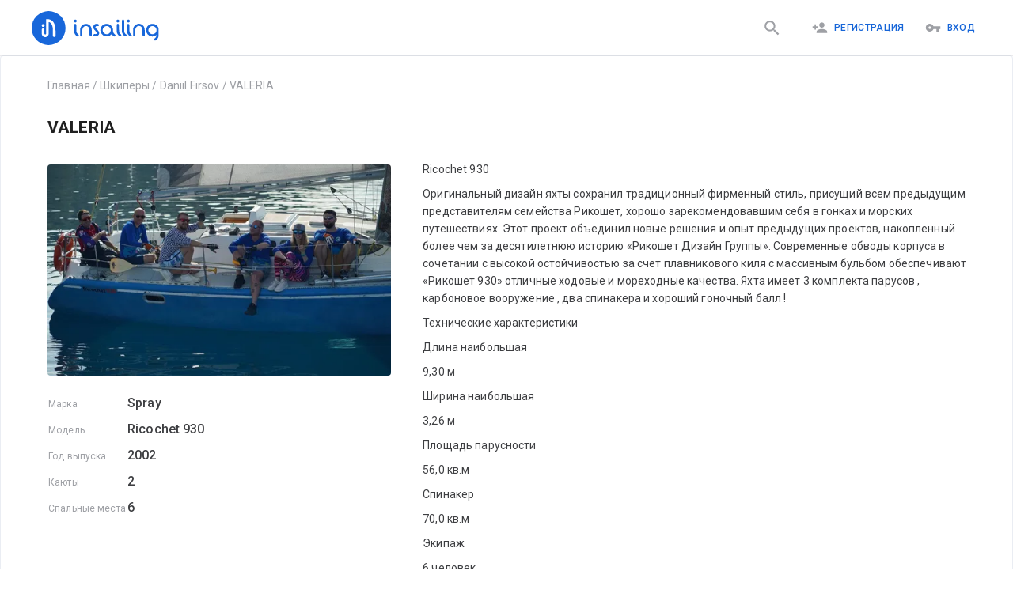

--- FILE ---
content_type: text/html; charset=utf-8
request_url: https://insailing.ru/skippers/daniil-f/yacht/valeria
body_size: 53237
content:
<!doctype html>
<html lang="ru">
  <head>
    <meta charset="utf-8" />
    <link rel="shortcut icon" href="https://media.insailing.com/build/favicon.png" />
    <meta name="viewport" content="width=device-width, initial-scale=1.0" />
    <meta name="theme-color" content="#1867db" />
    <title data-rh="true">VALERIA | Insailing</title>
    <meta data-rh="true" name="theme-color" content="#1867db"/><meta data-rh="true" property="og:type" content="website"/><meta data-rh="true" property="og:url" content="https://insailing.ru/skippers/daniil-f/yacht/valeria"/><meta data-rh="true" property="fb:app_id" content="1086793944844092"/><meta data-rh="true" name="description" content="Ricochet 930
Оригинальный дизайн яхты сохранил традиционный фирменный стиль, присущий всем предыдущим представителям семейства Рикошет, хорошо зарекомендовавшим себя в гонках и морских путешествиях. Этот проект объединил новые решения и опыт предыдущих проектов, накопленный более чем за десятилетнюю историю «Рикошет Ди"/><meta data-rh="true" property="og:title" content="VALERIA | Insailing"/><meta data-rh="true" property="og:description" content="Ricochet 930
Оригинальный дизайн яхты сохранил традиционный фирменный стиль, присущий всем предыдущим представителям семейства Рикошет, хорошо зарекомендовавшим себя в гонках и морских путешествиях. Этот проект объединил новые решения и опыт предыдущих проектов, накопленный более чем за десятилетнюю"/><meta data-rh="true" property="og:title" content="VALERIA"/><meta data-rh="true" property="og:image" content="https://media.insailing.com/image_1583496701402/image_1583496701402_520x320_zlzp0.webp"/><meta data-rh="true" property="og:image:width" content="520"/><meta data-rh="true" property="og:image:height" content="320"/><link data-rh="true" rel="canonical" href="https://insailing.ru/skippers/daniil-f/yacht/valeria"/><link data-rh="true" rel="alternate" hrefLang="ru" href="https://insailing.ru/skippers/daniil-f/yacht/valeria"/><link data-rh="true" rel="alternate" hrefLang="en" href="https://insailing.com/skippers/daniil-f/yacht/valeria"/>

    <link rel="preconnect" href="https://fonts.googleapis.com" />
    <link rel="preconnect" href="https://fonts.gstatic.com" crossorigin />
    <link
      href="https://fonts.googleapis.com/css2?family=Roboto:wght@300;400;500;700&display=swap"
      rel="stylesheet"
    />
    <!-- Google tag (gtag.js) -->
    <script
      async
      src="https://www.googletagmanager.com/gtag/js?id=G-NGZWSSTGTS"
    ></script>
    <script>
      window.dataLayer = window.dataLayer || [];
      function gtag() {
        dataLayer.push(arguments);
      }
      gtag('js', new Date());

      gtag('config', 'G-NGZWSSTGTS');
    </script>
    <meta name="emotion-insertion-point" content="" />
    <style data-emotion="mui-style-global o6gwfi">html{-webkit-font-smoothing:antialiased;-moz-osx-font-smoothing:grayscale;box-sizing:border-box;-webkit-text-size-adjust:100%;}*,*::before,*::after{box-sizing:inherit;}strong,b{font-weight:700;}body{margin:0;color:rgba(0, 0, 0, 0.87);font-family:"Roboto","Helvetica","Arial",sans-serif;font-weight:400;font-size:1rem;line-height:1.5;letter-spacing:0.00938em;background-color:#fff;}@media print{body{background-color:#fff;}}body::backdrop{background-color:#fff;}</style><style data-emotion="mui-style 1hlrb3f q7mezt 1ygddt1 11z4m4l 12l3fiq">.mui-style-1hlrb3f{display:-webkit-inline-box;display:-webkit-inline-flex;display:-ms-inline-flexbox;display:inline-flex;-webkit-align-items:center;-webkit-box-align:center;-ms-flex-align:center;align-items:center;-webkit-box-pack:center;-ms-flex-pack:center;-webkit-justify-content:center;justify-content:center;position:relative;box-sizing:border-box;-webkit-tap-highlight-color:transparent;background-color:transparent;outline:0;border:0;margin:0;border-radius:0;padding:0;cursor:pointer;-webkit-user-select:none;-moz-user-select:none;-ms-user-select:none;user-select:none;vertical-align:middle;-moz-appearance:none;-webkit-appearance:none;-webkit-text-decoration:none;text-decoration:none;color:inherit;font-family:"Roboto","Helvetica","Arial",sans-serif;font-weight:500;font-size:0.875rem;line-height:1.75;letter-spacing:0.02857em;text-transform:uppercase;min-width:64px;padding:6px 16px;border:0;border-radius:4px;-webkit-transition:background-color 250ms cubic-bezier(0.4, 0, 0.2, 1) 0ms,box-shadow 250ms cubic-bezier(0.4, 0, 0.2, 1) 0ms,border-color 250ms cubic-bezier(0.4, 0, 0.2, 1) 0ms,color 250ms cubic-bezier(0.4, 0, 0.2, 1) 0ms;transition:background-color 250ms cubic-bezier(0.4, 0, 0.2, 1) 0ms,box-shadow 250ms cubic-bezier(0.4, 0, 0.2, 1) 0ms,border-color 250ms cubic-bezier(0.4, 0, 0.2, 1) 0ms,color 250ms cubic-bezier(0.4, 0, 0.2, 1) 0ms;padding:6px 8px;color:var(--variant-textColor);background-color:var(--variant-textBg);--variant-textColor:#1665d8;--variant-outlinedColor:#1665d8;--variant-outlinedBorder:rgba(22, 101, 216, 0.5);--variant-containedColor:#fff;--variant-containedBg:#1665d8;-webkit-transition:background-color 250ms cubic-bezier(0.4, 0, 0.2, 1) 0ms,box-shadow 250ms cubic-bezier(0.4, 0, 0.2, 1) 0ms,border-color 250ms cubic-bezier(0.4, 0, 0.2, 1) 0ms;transition:background-color 250ms cubic-bezier(0.4, 0, 0.2, 1) 0ms,box-shadow 250ms cubic-bezier(0.4, 0, 0.2, 1) 0ms,border-color 250ms cubic-bezier(0.4, 0, 0.2, 1) 0ms;}.mui-style-1hlrb3f::-moz-focus-inner{border-style:none;}.mui-style-1hlrb3f.Mui-disabled{pointer-events:none;cursor:default;}@media print{.mui-style-1hlrb3f{-webkit-print-color-adjust:exact;color-adjust:exact;}}.mui-style-1hlrb3f:hover{-webkit-text-decoration:none;text-decoration:none;}.mui-style-1hlrb3f.Mui-disabled{color:rgba(0, 0, 0, 0.26);}@media (hover: hover){.mui-style-1hlrb3f:hover{--variant-containedBg:rgb(15, 70, 151);--variant-textBg:rgba(22, 101, 216, 0.04);--variant-outlinedBorder:#1665d8;--variant-outlinedBg:rgba(22, 101, 216, 0.04);}}.mui-style-1hlrb3f.MuiButton-loading{color:transparent;}.mui-style-q7mezt{-webkit-user-select:none;-moz-user-select:none;-ms-user-select:none;user-select:none;width:1em;height:1em;display:inline-block;-webkit-flex-shrink:0;-ms-flex-negative:0;flex-shrink:0;-webkit-transition:fill 200ms cubic-bezier(0.4, 0, 0.2, 1) 0ms;transition:fill 200ms cubic-bezier(0.4, 0, 0.2, 1) 0ms;fill:currentColor;font-size:1.5rem;}.mui-style-1ygddt1{display:inherit;margin-right:8px;margin-left:-4px;}.mui-style-1ygddt1>*:nth-of-type(1){font-size:20px;}.mui-style-11z4m4l{display:-webkit-inline-box;display:-webkit-inline-flex;display:-ms-inline-flexbox;display:inline-flex;-webkit-align-items:center;-webkit-box-align:center;-ms-flex-align:center;align-items:center;-webkit-box-pack:center;-ms-flex-pack:center;-webkit-justify-content:center;justify-content:center;position:relative;box-sizing:border-box;-webkit-tap-highlight-color:transparent;background-color:transparent;outline:0;border:0;margin:0;border-radius:0;padding:0;cursor:pointer;-webkit-user-select:none;-moz-user-select:none;-ms-user-select:none;user-select:none;vertical-align:middle;-moz-appearance:none;-webkit-appearance:none;-webkit-text-decoration:none;text-decoration:none;color:inherit;font-family:"Roboto","Helvetica","Arial",sans-serif;font-weight:500;font-size:0.875rem;line-height:1.75;letter-spacing:0.02857em;text-transform:uppercase;min-width:64px;padding:6px 16px;border:0;border-radius:4px;-webkit-transition:background-color 250ms cubic-bezier(0.4, 0, 0.2, 1) 0ms,box-shadow 250ms cubic-bezier(0.4, 0, 0.2, 1) 0ms,border-color 250ms cubic-bezier(0.4, 0, 0.2, 1) 0ms,color 250ms cubic-bezier(0.4, 0, 0.2, 1) 0ms;transition:background-color 250ms cubic-bezier(0.4, 0, 0.2, 1) 0ms,box-shadow 250ms cubic-bezier(0.4, 0, 0.2, 1) 0ms,border-color 250ms cubic-bezier(0.4, 0, 0.2, 1) 0ms,color 250ms cubic-bezier(0.4, 0, 0.2, 1) 0ms;color:var(--variant-containedColor);background-color:var(--variant-containedBg);box-shadow:0px 3px 1px -2px rgba(0,0,0,0.2),0px 2px 2px 0px rgba(0,0,0,0.14),0px 1px 5px 0px rgba(0,0,0,0.12);--variant-textColor:#1665d8;--variant-outlinedColor:#1665d8;--variant-outlinedBorder:rgba(22, 101, 216, 0.5);--variant-containedColor:#fff;--variant-containedBg:#1665d8;-webkit-transition:background-color 250ms cubic-bezier(0.4, 0, 0.2, 1) 0ms,box-shadow 250ms cubic-bezier(0.4, 0, 0.2, 1) 0ms,border-color 250ms cubic-bezier(0.4, 0, 0.2, 1) 0ms;transition:background-color 250ms cubic-bezier(0.4, 0, 0.2, 1) 0ms,box-shadow 250ms cubic-bezier(0.4, 0, 0.2, 1) 0ms,border-color 250ms cubic-bezier(0.4, 0, 0.2, 1) 0ms;}.mui-style-11z4m4l::-moz-focus-inner{border-style:none;}.mui-style-11z4m4l.Mui-disabled{pointer-events:none;cursor:default;}@media print{.mui-style-11z4m4l{-webkit-print-color-adjust:exact;color-adjust:exact;}}.mui-style-11z4m4l:hover{-webkit-text-decoration:none;text-decoration:none;}.mui-style-11z4m4l.Mui-disabled{color:rgba(0, 0, 0, 0.26);}.mui-style-11z4m4l:hover{box-shadow:0px 2px 4px -1px rgba(0,0,0,0.2),0px 4px 5px 0px rgba(0,0,0,0.14),0px 1px 10px 0px rgba(0,0,0,0.12);}@media (hover: none){.mui-style-11z4m4l:hover{box-shadow:0px 3px 1px -2px rgba(0,0,0,0.2),0px 2px 2px 0px rgba(0,0,0,0.14),0px 1px 5px 0px rgba(0,0,0,0.12);}}.mui-style-11z4m4l:active{box-shadow:0px 5px 5px -3px rgba(0,0,0,0.2),0px 8px 10px 1px rgba(0,0,0,0.14),0px 3px 14px 2px rgba(0,0,0,0.12);}.mui-style-11z4m4l.Mui-focusVisible{box-shadow:0px 3px 5px -1px rgba(0,0,0,0.2),0px 6px 10px 0px rgba(0,0,0,0.14),0px 1px 18px 0px rgba(0,0,0,0.12);}.mui-style-11z4m4l.Mui-disabled{color:rgba(0, 0, 0, 0.26);box-shadow:none;background-color:rgba(0, 0, 0, 0.12);}@media (hover: hover){.mui-style-11z4m4l:hover{--variant-containedBg:rgb(15, 70, 151);--variant-textBg:rgba(22, 101, 216, 0.04);--variant-outlinedBorder:#1665d8;--variant-outlinedBg:rgba(22, 101, 216, 0.04);}}.mui-style-11z4m4l.MuiButton-loading{color:transparent;}.mui-style-12l3fiq{display:-webkit-inline-box;display:-webkit-inline-flex;display:-ms-inline-flexbox;display:inline-flex;-webkit-align-items:center;-webkit-box-align:center;-ms-flex-align:center;align-items:center;-webkit-box-pack:center;-ms-flex-pack:center;-webkit-justify-content:center;justify-content:center;position:relative;box-sizing:border-box;-webkit-tap-highlight-color:transparent;background-color:transparent;outline:0;border:0;margin:0;border-radius:0;padding:0;cursor:pointer;-webkit-user-select:none;-moz-user-select:none;-ms-user-select:none;user-select:none;vertical-align:middle;-moz-appearance:none;-webkit-appearance:none;-webkit-text-decoration:none;text-decoration:none;color:inherit;font-family:"Roboto","Helvetica","Arial",sans-serif;font-weight:500;font-size:0.875rem;line-height:1.75;letter-spacing:0.02857em;text-transform:uppercase;min-width:64px;padding:6px 16px;border:0;border-radius:4px;-webkit-transition:background-color 250ms cubic-bezier(0.4, 0, 0.2, 1) 0ms,box-shadow 250ms cubic-bezier(0.4, 0, 0.2, 1) 0ms,border-color 250ms cubic-bezier(0.4, 0, 0.2, 1) 0ms,color 250ms cubic-bezier(0.4, 0, 0.2, 1) 0ms;transition:background-color 250ms cubic-bezier(0.4, 0, 0.2, 1) 0ms,box-shadow 250ms cubic-bezier(0.4, 0, 0.2, 1) 0ms,border-color 250ms cubic-bezier(0.4, 0, 0.2, 1) 0ms,color 250ms cubic-bezier(0.4, 0, 0.2, 1) 0ms;padding:5px 15px;border:1px solid currentColor;border-color:var(--variant-outlinedBorder, currentColor);background-color:var(--variant-outlinedBg);color:var(--variant-outlinedColor);--variant-textColor:#1665d8;--variant-outlinedColor:#1665d8;--variant-outlinedBorder:rgba(22, 101, 216, 0.5);--variant-containedColor:#fff;--variant-containedBg:#1665d8;padding:7px 21px;font-size:0.9375rem;-webkit-transition:background-color 250ms cubic-bezier(0.4, 0, 0.2, 1) 0ms,box-shadow 250ms cubic-bezier(0.4, 0, 0.2, 1) 0ms,border-color 250ms cubic-bezier(0.4, 0, 0.2, 1) 0ms;transition:background-color 250ms cubic-bezier(0.4, 0, 0.2, 1) 0ms,box-shadow 250ms cubic-bezier(0.4, 0, 0.2, 1) 0ms,border-color 250ms cubic-bezier(0.4, 0, 0.2, 1) 0ms;}.mui-style-12l3fiq::-moz-focus-inner{border-style:none;}.mui-style-12l3fiq.Mui-disabled{pointer-events:none;cursor:default;}@media print{.mui-style-12l3fiq{-webkit-print-color-adjust:exact;color-adjust:exact;}}.mui-style-12l3fiq:hover{-webkit-text-decoration:none;text-decoration:none;}.mui-style-12l3fiq.Mui-disabled{color:rgba(0, 0, 0, 0.26);}.mui-style-12l3fiq.Mui-disabled{border:1px solid rgba(0, 0, 0, 0.12);}@media (hover: hover){.mui-style-12l3fiq:hover{--variant-containedBg:rgb(15, 70, 151);--variant-textBg:rgba(22, 101, 216, 0.04);--variant-outlinedBorder:#1665d8;--variant-outlinedBg:rgba(22, 101, 216, 0.04);}}.mui-style-12l3fiq.MuiButton-loading{color:transparent;}</style>

    <!-- Start of HubSpot Embed Code -->
    <script
      type="text/javascript"
      id="hs-script-loader"
      async
      defer
      src="//js.hs-scripts.com/6778663.js"
    ></script>
    <!-- End of HubSpot Embed Code -->

    <!-- <meta name="yandex-verification" content="cd920f77db40f9aa" /> -->
    <!-- Yandex.Metrika counter -->
    <!-- <script type="text/javascript">
      (function (m, e, t, r, i, k, a) {
        m[i] =
          m[i] ||
          function () {
            (m[i].a = m[i].a || []).push(arguments);
          };
        m[i].l = 1 * new Date();
        for (var j = 0; j < document.scripts.length; j++) {
          if (document.scripts[j].src === r) {
            return;
          }
        }
        (k = e.createElement(t)),
          (a = e.getElementsByTagName(t)[0]),
          (k.async = 1),
          (k.src = r),
          a.parentNode.insertBefore(k, a);
      })(
        window,
        document,
        'script',
        'https://mc.yandex.ru/metrika/tag.js',
        'ym',
      );

      ym(95414336, 'init', {
        clickmap: true,
        trackLinks: true,
        accurateTrackBounce: true,
      });
    </script> -->
    <!-- /Yandex.Metrika counter -->

    <!-- <script type="text/javascript">
      (function (c, l, a, r, i, t, y) {
        c[a] =
          c[a] ||
          function () {
            (c[a].q = c[a].q || []).push(arguments);
          };
        t = l.createElement(r);
        t.async = 1;
        t.src = 'https://www.clarity.ms/tag/' + i;
        y = l.getElementsByTagName(r)[0];
        y.parentNode.insertBefore(t, y);
      })(window, document, 'clarity', 'script', 'jiozxqloi1');
    </script> -->
    <script type="module" crossorigin src="https://media.insailing.com/build/assets/index-E6fM6Hq8.js"></script>
    <link rel="stylesheet" crossorigin href="https://media.insailing.com/build/assets/index-9e_QuHdF.css">
  </head>
  <body>
    <noscript>You need to enable JavaScript to run this app.</noscript>
    <div id="root"><div class="_App_1dwr3_1"><section class="Toastify" aria-live="polite" aria-atomic="false" aria-relevant="additions text" aria-label="Notifications Alt+T"></section><div></div><header class="_App-header_1u1p6_8"><div class="_header_1u1p6_14 _container_1u1p6_1"><div class="_header_logo_1u1p6_30 "><a class="_logo_1u1p6_27" href="/" data-discover="true"><img src="https://media.insailing.com/build/assets/logoIn-BscZFGOB.svg" alt="logo" loading="lazy"/></a><a class="_logoMobile_1u1p6_27" href="/" data-discover="true"><img src="[data-uri]" alt="logo"/></a></div><div class="_header_right_1u1p6_37"><a class="_search_icon_mobile_1u1p6_37 " href="/results" data-discover="true"><button class="MuiButtonBase-root MuiButton-root MuiButton-text MuiButton-textPrimary MuiButton-sizeMedium MuiButton-textSizeMedium MuiButton-colorPrimary MuiButton-root MuiButton-text MuiButton-textPrimary MuiButton-sizeMedium MuiButton-textSizeMedium MuiButton-colorPrimary mui-style-1hlrb3f" tabindex="0" type="button"><svg class="MuiSvgIcon-root MuiSvgIcon-fontSizeMedium mui-style-q7mezt" focusable="false" aria-hidden="true" viewBox="0 0 24 24" style="font-size:25px;color:#9ea0a5"><path d="M15.5 14h-.79l-.28-.27C15.41 12.59 16 11.11 16 9.5 16 5.91 13.09 3 9.5 3S3 5.91 3 9.5 5.91 16 9.5 16c1.61 0 3.09-.59 4.23-1.57l.27.28v.79l5 4.99L20.49 19zm-6 0C7.01 14 5 11.99 5 9.5S7.01 5 9.5 5 14 7.01 14 9.5 11.99 14 9.5 14"></path></svg></button></a><div class="_flex_1u1p6_106"><div class="_header_login_cont_1dskh_27"><button class="MuiButtonBase-root MuiButton-root MuiButton-text MuiButton-textPrimary MuiButton-sizeMedium MuiButton-textSizeMedium MuiButton-colorPrimary MuiButton-root MuiButton-text MuiButton-textPrimary MuiButton-sizeMedium MuiButton-textSizeMedium MuiButton-colorPrimary mui-style-1hlrb3f" tabindex="0" type="button"><span class="MuiButton-icon MuiButton-startIcon MuiButton-iconSizeMedium mui-style-1ygddt1"><svg class="MuiSvgIcon-root MuiSvgIcon-fontSizeMedium mui-style-q7mezt" focusable="false" aria-hidden="true" viewBox="0 0 24 24"><path d="M15 12c2.21 0 4-1.79 4-4s-1.79-4-4-4-4 1.79-4 4 1.79 4 4 4m-9-2V7H4v3H1v2h3v3h2v-3h3v-2zm9 4c-2.67 0-8 1.34-8 4v2h16v-2c0-2.66-5.33-4-8-4"></path></svg></span>Регистрация</button><button class="MuiButtonBase-root MuiButton-root MuiButton-text MuiButton-textPrimary MuiButton-sizeMedium MuiButton-textSizeMedium MuiButton-colorPrimary MuiButton-root MuiButton-text MuiButton-textPrimary MuiButton-sizeMedium MuiButton-textSizeMedium MuiButton-colorPrimary mui-style-1hlrb3f" tabindex="0" type="button"><span class="MuiButton-icon MuiButton-startIcon MuiButton-iconSizeMedium mui-style-1ygddt1"><svg class="MuiSvgIcon-root MuiSvgIcon-fontSizeMedium mui-style-q7mezt" focusable="false" aria-hidden="true" viewBox="0 0 24 24"><path d="M12.65 10C11.83 7.67 9.61 6 7 6c-3.31 0-6 2.69-6 6s2.69 6 6 6c2.61 0 4.83-1.67 5.65-4H17v4h4v-4h2v-4zM7 14c-1.1 0-2-.9-2-2s.9-2 2-2 2 .9 2 2-.9 2-2 2"></path></svg></span>Вход</button><svg class="MuiSvgIcon-root MuiSvgIcon-fontSizeMedium _menu_1dskh_16 mui-style-q7mezt" focusable="false" aria-hidden="true" viewBox="0 0 24 24"><path d="M3 18h18v-2H3zm0-5h18v-2H3zm0-7v2h18V6z"></path></svg></div></div></div><div class="_header_nav_1vt8v_1" role="button" tabindex="0"><div class="_authorization_wrapper_1vt8v_108"><div class="_authorization_1vt8v_108"><span>Чтобы воспользоваться всеми возможностями, пожалуйста авторизируйтесь на сайте:</span><div class="_authorization_buttons_1vt8v_116"><button class="MuiButtonBase-root MuiButton-root MuiButton-contained MuiButton-containedPrimary MuiButton-sizeMedium MuiButton-containedSizeMedium MuiButton-colorPrimary MuiButton-root MuiButton-contained MuiButton-containedPrimary MuiButton-sizeMedium MuiButton-containedSizeMedium MuiButton-colorPrimary mui-style-11z4m4l" tabindex="0" type="button">Вход</button><button class="MuiButtonBase-root MuiButton-root MuiButton-contained MuiButton-containedPrimary MuiButton-sizeMedium MuiButton-containedSizeMedium MuiButton-colorPrimary MuiButton-root MuiButton-contained MuiButton-containedPrimary MuiButton-sizeMedium MuiButton-containedSizeMedium MuiButton-colorPrimary mui-style-11z4m4l" tabindex="0" type="button">Регистрация</button></div></div></div><div class="_footer_wrapper_1vt8v_149"><footer class="_AppFooter_jxpa1_12 _inMenu_jxpa1_6"><div class="_AppFooterWrapper_jxpa1_27  _wrapper_jxpa1_1 _AppFooterTop_jxpa1_39"><div class="_AppFooter_cont_jxpa1_19"><div class="_create_and_description_jxpa1_6"><div class="_footerInfoText_jxpa1_75"><p>iNsailing – это платформа, объединяющая капитанов, шкиперов, владельцев яхт со спортсменами, участниками регат, попутчиками и учениками. Платформа помогает находить места на регате, познакомит с шкипером.</p></div><a href="/create-event" data-discover="true"><button class="MuiButtonBase-root MuiButton-root MuiButton-outlined MuiButton-outlinedPrimary MuiButton-sizeLarge MuiButton-outlinedSizeLarge MuiButton-colorPrimary MuiButton-root MuiButton-outlined MuiButton-outlinedPrimary MuiButton-sizeLarge MuiButton-outlinedSizeLarge MuiButton-colorPrimary mui-style-12l3fiq" tabindex="0" type="button">Создать событие</button></a></div><section class="_footerNavCont_jxpa1_45"><div class="_footerNavTitle_jxpa1_52">InSailing</div><a class="_footerNavLink_jxpa1_59" href="/page/about" data-discover="true">О нас</a><a class="_footerNavLink_jxpa1_59" href="/page/team" data-discover="true">Команда</a><a class="_footerNavLink_jxpa1_59" href="/page/contacts" data-discover="true">Обратная связь</a><a class="_footerNavLink_jxpa1_59" href="/skippers" data-discover="true">Наши шкиперы</a><a class="_footerNavLink_jxpa1_59" href="/events/archive" data-discover="true">Архив событий</a><a class="_footerNavLink_jxpa1_59" href="/yachts" data-discover="true">Все яхты</a></section><section class="_footerNavCont_jxpa1_45"><div class="_footerNavTitle_jxpa1_52">Участие</div><a class="_footerNavLink_jxpa1_59" href="/results/races" data-discover="true">Места на регаты</a><a class="_footerNavLink_jxpa1_59" href="/results/cruise" data-discover="true">Круизы, прогулки, экспедиции</a><a class="_footerNavLink_jxpa1_59" href="/results/sailingTraining" data-discover="true">Яхт школы и курсы</a><a class="_footerNavLink_jxpa1_59" href="/results/deliveryMileBuilding" data-discover="true">Морская практика</a><a class="_footerNavLink_jxpa1_59" href="/results/rentWithCaptain" data-discover="true">Аренда яхт от 2-х часов!</a><a class="_footerNavLink_jxpa1_59" href="/results/fishing" data-discover="true">Рыбалка</a></section><section class="_footerNavCont_jxpa1_45"><div class="_footerNavTitle_jxpa1_52">Как мы работаем</div><a class="_footerNavLink_jxpa1_59" href="/page/participation" data-discover="true">Участие в мероприятиях</a><a class="_footerNavLink_jxpa1_59" href="/create-event" data-discover="true">Для организаторов</a><a class="_footerNavLink_jxpa1_59" href="/page/participants" data-discover="true">Для участников</a><a class="_footerNavLink_jxpa1_59" href="/page/faqs" data-discover="true">FAQs</a></section><section class="_footerNavCont_jxpa1_45"><div class="_footerNavTitle_jxpa1_52">Правила и условия</div><a class="_footerNavLink_jxpa1_59" href="/page/privacy-policy" data-discover="true">Политика конфиденциальности</a><a class="_footerNavLink_jxpa1_59" href="/page/terms" data-discover="true">Правила и условия</a><a class="_footerNavLink_jxpa1_59" href="/page/cookies" data-discover="true">Cookie</a><a class="_footerNavLink_jxpa1_59" href="/page/support" data-discover="true">Служба поддержки</a></section><section class="_footerNavCont_jxpa1_45"><div class="_footerNavTitle_jxpa1_52">Insailing блог</div><a class="_footerNavLink_jxpa1_59" href="/blog" data-discover="true">Новые публикации</a><a class="_footerNavLink_jxpa1_59" href="/blog/tag/faces" data-discover="true">Люди</a><a class="_footerNavLink_jxpa1_59" href="/blog/tag/yachts" data-discover="true">Яхты</a><a class="_footerNavLink_jxpa1_59" href="/blog/tag/routes" data-discover="true">Маршруты</a><a class="_footerNavLink_jxpa1_59" href="/blog/tag/races" data-discover="true">Места на регаты</a><a class="_footerNavLink_jxpa1_59" href="/blog/tag/lifestyle" data-discover="true">Лайфстайл</a><a class="_footerNavLink_jxpa1_59" href="/blog/tag/industry" data-discover="true">Индустрия</a><a class="_footerNavLink_jxpa1_59" href="/blog/tag/education/" data-discover="true">Знания</a></section></div></div><div class="_AppFooterWrapper_jxpa1_27 _wrapper_jxpa1_1 _AppFooterBottom_jxpa1_88"><div class="_footer_wrapper_jxpa1_93"><div class="_footerCopyrightCont_jxpa1_98"><p>© 2023 iNsailing.com, <!-- -->Все права защищены<!-- -->.<br/>Laudend LTD, Georgiou Xenopoulou, 3, Office G2, 3106, Limassol, Cyprus, tel: +357 25 030696</p></div><div class="_footerInfoCont_1gzqv_1"><div class="_footerSocialBlock_1gzqv_6"><div class="_socialIconBlock_1gzqv_12"><div class="_icon_wrapper_1gzqv_18"><a href="https://www.instagram.com/insailing/" target="_blank" rel="noopener noreferrer"><span class="fa-layers fa-fw"><svg class="MuiSvgIcon-root MuiSvgIcon-fontSizeMedium mui-style-q7mezt" focusable="false" aria-hidden="true" viewBox="0 0 24 24"><path d="M7.8 2h8.4C19.4 2 22 4.6 22 7.8v8.4a5.8 5.8 0 0 1-5.8 5.8H7.8C4.6 22 2 19.4 2 16.2V7.8A5.8 5.8 0 0 1 7.8 2m-.2 2A3.6 3.6 0 0 0 4 7.6v8.8C4 18.39 5.61 20 7.6 20h8.8a3.6 3.6 0 0 0 3.6-3.6V7.6C20 5.61 18.39 4 16.4 4H7.6m9.65 1.5a1.25 1.25 0 0 1 1.25 1.25A1.25 1.25 0 0 1 17.25 8 1.25 1.25 0 0 1 16 6.75a1.25 1.25 0 0 1 1.25-1.25M12 7a5 5 0 0 1 5 5 5 5 0 0 1-5 5 5 5 0 0 1-5-5 5 5 0 0 1 5-5m0 2a3 3 0 0 0-3 3 3 3 0 0 0 3 3 3 3 0 0 0 3-3 3 3 0 0 0-3-3z"></path></svg></span></a></div><div class="_icon_wrapper_1gzqv_18"><a href="https://www.facebook.com/insailing/" target="_blank" rel="noopener noreferrer"><svg class="MuiSvgIcon-root MuiSvgIcon-fontSizeMedium mui-style-q7mezt" focusable="false" aria-hidden="true" viewBox="0 0 24 24"><path d="M5 3h14a2 2 0 0 1 2 2v14a2 2 0 0 1-2 2H5a2 2 0 0 1-2-2V5a2 2 0 0 1 2-2m13 2h-2.5A3.5 3.5 0 0 0 12 8.5V11h-2v3h2v7h3v-7h3v-3h-3V9a1 1 0 0 1 1-1h2V5z"></path></svg></a></div><div class="_icon_wrapper_1gzqv_18"><a href="https://wa.me/436764752656" target="_blank" rel="noopener noreferrer"><svg class="MuiSvgIcon-root MuiSvgIcon-fontSizeMedium mui-style-q7mezt" focusable="false" aria-hidden="true" viewBox="0 0 24 24"><path d="M16.75 13.96c.25.13.41.2.46.3.06.11.04.61-.21 1.18-.2.56-1.24 1.1-1.7 1.12-.46.02-.47.36-2.96-.73-2.49-1.09-3.99-3.75-4.11-3.92-.12-.17-.96-1.38-.92-2.61.05-1.22.69-1.8.95-2.04.24-.26.51-.29.68-.26h.47c.15 0 .36-.06.55.45l.69 1.87c.06.13.1.28.01.44l-.27.41-.39.42c-.12.12-.26.25-.12.5.12.26.62 1.09 1.32 1.78.91.88 1.71 1.17 1.95 1.3.24.14.39.12.54-.04l.81-.94c.19-.25.35-.19.58-.11l1.67.88M12 2a10 10 0 0 1 10 10 10 10 0 0 1-10 10c-1.97 0-3.8-.57-5.35-1.55L2 22l1.55-4.65A9.969 9.969 0 0 1 2 12 10 10 0 0 1 12 2m0 2a8 8 0 0 0-8 8c0 1.72.54 3.31 1.46 4.61L4.5 19.5l2.89-.96A7.95 7.95 0 0 0 12 20a8 8 0 0 0 8-8 8 8 0 0 0-8-8z"></path></svg></a></div><div class="_icon_wrapper_1gzqv_18"><a href="http://m.me/insailing" target="_blank" rel="noopener noreferrer"><img src="[data-uri]" alt="messenger"/></a></div></div><div class="_phone_1gzqv_47"><div><a href="tel:+35725030696"><svg class="MuiSvgIcon-root MuiSvgIcon-fontSizeMedium mui-style-q7mezt" focusable="false" aria-hidden="true" viewBox="0 0 24 24"><path d="M6.62 10.79c1.44 2.83 3.76 5.14 6.59 6.59l2.2-2.2c.27-.27.67-.36 1.02-.24 1.12.37 2.33.57 3.57.57.55 0 1 .45 1 1V20c0 .55-.45 1-1 1-9.39 0-17-7.61-17-17 0-.55.45-1 1-1h3.5c.55 0 1 .45 1 1 0 1.25.2 2.45.57 3.57.11.35.03.74-.25 1.02z"></path></svg> +357 25 030 696</a></div></div></div></div></div></div></footer></div></div></div></header><div class="_container_1k93r_1"><section class="_widget_yacht_np0wu_36"><div class="_bredCrumbs_hhjt4_1"><p><a href="/" data-discover="true">Главная</a><span><span> / </span><a href="//">Шкиперы</a></span><span><span> / </span><a href="/skippers/daniil-f" data-discover="true">Daniil Firsov</a></span><span><span> / </span><a href="/skippers/daniil-f/yacht/valeria" data-discover="true">VALERIA</a></span></p><script type="application/ld+json">{"@context":"https://schema.org","@type":"BreadcrumbList","itemListElement":[{"@type":"ListItem","position":1,"name":"Главная","item":"https://insailing.ru/"},{"@type":"ListItem","position":2,"name":"Шкиперы","item":"https://insailing.ru//"},{"@type":"ListItem","position":3,"name":"Daniil Firsov","item":"https://insailing.ru/skippers/daniil-f"},{"@type":"ListItem","position":4,"name":"VALERIA","item":"https://insailing.ru/skippers/daniil-f/yacht/valeria"}]}</script></div><div class=""><div class=" _yacht_title_container_8bmdb_11"><div class="_title_yahts_8bmdb_17"><h1>VALERIA</h1></div><div class="_bt_yahts_8bmdb_22"><div class="_transl_bt_8bmdb_27"></div><div class="_yacht_title_buttons_np0wu_1"></div></div></div><div class="_yacht_info_8bmdb_32"><div class="_yacht_info_left_8bmdb_37"><div class="_yacht_info_img_8bmdb_42"><picture class=""><source srcSet="https://media.insailing.com/image_1583496701402/image_1583496701402_520x320_vdagk.avif" type="image/avif"/><source srcSet="https://media.insailing.com/image_1583496701402/image_1583496701402_520x320_zlzp0.webp" type="image/webp"/><source srcSet="https://media.insailing.com/image_1583496701402/image_1583496701402_520x320_9egsj.jpeg" type="image/jpeg"/><img src="https://media.insailing.com/image_1583496701402/image_1583496701402_520x320_9egsj.jpeg" alt="VALERIA" loading="lazy"/></picture></div><div class="_yacht_info_options_8bmdb_50"><p><span>Марка</span><b>Spray</b></p><p><span>Модель</span><b>Ricochet 930</b></p><p><span>Год выпуска</span><b>2002</b></p><p><span>Каюты</span><b>2</b></p><p><span>Спальные места</span><b>6</b></p></div></div><div class="_yacht_info_right_8bmdb_74"><div class="_yacht_info_description_8bmdb_78" id="contentHTMLBoat"><p>Ricochet 930</p>
<p>Оригинальный дизайн яхты сохранил традиционный фирменный стиль, присущий всем предыдущим представителям семейства Рикошет, хорошо зарекомендовавшим себя в гонках и морских путешествиях. Этот проект объединил новые решения и опыт предыдущих проектов, накопленный более чем за десятилетнюю историю «Рикошет Дизайн Группы». Современные обводы корпуса в сочетании с высокой остойчивостью за счет плавникового киля с массивным бульбом обеспечивают «Рикошет 930» отличные ходовые и мореходные качества. Яхта имеет 3 комплекта парусов , карбоновое вооружение , два спинакера и хороший гоночный балл !</p>
<p>Технические характеристики</p>
<p>Длина наибольшая	</p>
<p>9,30 м</p>
<p>Ширина наибольшая	</p>
<p>3,26 м	</p>
<p>Площадь парусности&nbsp;</p>
<p>56,0 кв.м</p>
<p>Спинакер	</p>
<p>70,0 кв.м</p>
<p>Экипаж	</p>
<p>6 человек&nbsp;</p>
<p></p>
</div><div class="_yacht_info_add_8bmdb_88"><h3 class="_info_add_title_8bmdb_93">Паруса</h3><p class="_info_add_description_8bmdb_101"><span class="_sails_text_8bmdb_108">Для спорта</span></p></div><div class="_yacht_info_add_8bmdb_88"><h3 class="_info_add_title_8bmdb_93">Дополнительно</h3><p class="_info_add_description_8bmdb_101"><span class="_add_text_8bmdb_109">Спинакер</span></p></div></div></div><div class="_yacht_gallery_container_8bmdb_113"><div class="_yotubeWrapp_8bmdb_1" role="presentation" style="height:100%"><div class="_slide_img_box_8bmdb_126"><picture class=""><source srcSet="https://media.insailing.com/image_1583496701401/image_1583496701401_1760x990_lw0da.avif" type="image/avif"/><source srcSet="https://media.insailing.com/image_1583496701401/image_1583496701401_1760x990_0ou3i.webp" type="image/webp"/><source srcSet="https://media.insailing.com/image_1583496701401/image_1583496701401_1760x990_vqq2q.jpeg" type="image/jpeg"/><img src="https://media.insailing.com/image_1583496701401/image_1583496701401_1760x990_vqq2q.jpeg" alt="VALERIA" loading="lazy"/></picture></div></div><div class="_yotubeWrapp_8bmdb_1" role="presentation" style="height:100%"><div class="_slide_img_box_8bmdb_126"><picture class=""><source srcSet="https://media.insailing.com/image_1583496701402/image_1583496701402_1760x990_jqx1t.avif" type="image/avif"/><source srcSet="https://media.insailing.com/image_1583496701402/image_1583496701402_1760x990_4794r.webp" type="image/webp"/><source srcSet="https://media.insailing.com/image_1583496701402/image_1583496701402_1760x990_jco8e.jpeg" type="image/jpeg"/><img src="https://media.insailing.com/image_1583496701402/image_1583496701402_1760x990_jco8e.jpeg" alt="VALERIA" loading="lazy"/></picture></div></div><div class="_yotubeWrapp_8bmdb_1" role="presentation" style="height:100%"><div class="_slide_img_box_8bmdb_126"><picture class=""><source srcSet="https://media.insailing.com/image_1583496701403/image_1583496701403_1760x990_41vw0.avif" type="image/avif"/><source srcSet="https://media.insailing.com/image_1583496701403/image_1583496701403_1760x990_33nao.webp" type="image/webp"/><source srcSet="https://media.insailing.com/image_1583496701403/image_1583496701403_1760x990_4clvn.jpeg" type="image/jpeg"/><img src="https://media.insailing.com/image_1583496701403/image_1583496701403_1760x990_4clvn.jpeg" alt="VALERIA" loading="lazy"/></picture></div></div><div class="_yotubeWrapp_8bmdb_1" role="presentation" style="height:100%"><div class="_slide_img_box_8bmdb_126"><picture class=""><source srcSet="https://media.insailing.com/image_1583496701404/image_1583496701404_1760x990_mmclo.avif" type="image/avif"/><source srcSet="https://media.insailing.com/image_1583496701404/image_1583496701404_1760x990_5pku5.webp" type="image/webp"/><source srcSet="https://media.insailing.com/image_1583496701404/image_1583496701404_1760x990_6e5nq.jpeg" type="image/jpeg"/><img src="https://media.insailing.com/image_1583496701404/image_1583496701404_1760x990_6e5nq.jpeg" alt="VALERIA" loading="lazy"/></picture></div></div><div class="_yotubeWrapp_8bmdb_1" role="presentation" style="height:100%"><div class="_slide_img_box_8bmdb_126"><picture class=""><source srcSet="https://media.insailing.com/image_1583496701405/image_1583496701405_1760x990_wrdxg.avif" type="image/avif"/><source srcSet="https://media.insailing.com/image_1583496701405/image_1583496701405_1760x990_66ypf.webp" type="image/webp"/><source srcSet="https://media.insailing.com/image_1583496701405/image_1583496701405_1760x990_ycci2.jpeg" type="image/jpeg"/><img src="https://media.insailing.com/image_1583496701405/image_1583496701405_1760x990_ycci2.jpeg" alt="VALERIA" loading="lazy"/></picture></div></div><div class="_yotubeWrapp_8bmdb_1" role="presentation" style="height:100%"><div class="_slide_img_box_8bmdb_126"><picture class=""><source srcSet="https://media.insailing.com/image_1583496701406/image_1583496701406_1760x990_4hxnj.avif" type="image/avif"/><source srcSet="https://media.insailing.com/image_1583496701406/image_1583496701406_1760x990_n4xuc.webp" type="image/webp"/><source srcSet="https://media.insailing.com/image_1583496701406/image_1583496701406_1760x990_mg1vp.jpeg" type="image/jpeg"/><img src="https://media.insailing.com/image_1583496701406/image_1583496701406_1760x990_mg1vp.jpeg" alt="VALERIA" loading="lazy"/></picture></div></div><div class="_yotubeWrapp_8bmdb_1" role="presentation" style="height:100%"><div class="_slide_img_box_8bmdb_126"><picture class=""><source srcSet="https://media.insailing.com/image_1583496701408/image_1583496701408_1760x990_32au6.avif" type="image/avif"/><source srcSet="https://media.insailing.com/image_1583496701408/image_1583496701408_1760x990_9apoj.webp" type="image/webp"/><source srcSet="https://media.insailing.com/image_1583496701408/image_1583496701408_1760x990_6ogeq.jpeg" type="image/jpeg"/><img src="https://media.insailing.com/image_1583496701408/image_1583496701408_1760x990_6ogeq.jpeg" alt="VALERIA" loading="lazy"/></picture></div></div><div class="_yotubeWrapp_8bmdb_1" role="presentation" style="height:100%"><div class="_slide_img_box_8bmdb_126"><picture class=""><source srcSet="https://media.insailing.com/image_1583496701409/image_1583496701409_1760x990_2i5ey.avif" type="image/avif"/><source srcSet="https://media.insailing.com/image_1583496701409/image_1583496701409_1760x990_toutw.webp" type="image/webp"/><source srcSet="https://media.insailing.com/image_1583496701409/image_1583496701409_1760x990_u4wsl.jpeg" type="image/jpeg"/><img src="https://media.insailing.com/image_1583496701409/image_1583496701409_1760x990_u4wsl.jpeg" alt="VALERIA" loading="lazy"/></picture></div></div></div></div><div class="_yacht_events_np0wu_18"><div class="_yacht_events_title_np0wu_24">События с участием этой яхты</div><div class="_yacht_events_content_np0wu_23"><div class="_offerBox_wrapper_pzwbn_1 _no_places_pzwbn_71" title="Курс по моторной лодке в Лимассоле "><div class="_searchOfferBox_pzwbn_59 _is_priority_pzwbn_114"><a class="_unlink_pzwbn_71" href="/event/issa-power-inshore-skipper-16m-vhf-23?skipper=daniil-f" target="_blank" data-discover="true"><div class="_offer_img_pzwbn_121"><picture class=""><source srcSet="https://media.insailing.com/f37fa0a5c39861791b1715521/f37fa0a5c39861791b1715521_618x360_lgxer.avif" type="image/avif"/><source srcSet="https://media.insailing.com/f37fa0a5c39861791b1715521/f37fa0a5c39861791b1715521_618x360_4t3a5.webp" type="image/webp"/><source srcSet="https://media.insailing.com/f37fa0a5c39861791b1715521/f37fa0a5c39861791b1715521_618x360_ksrgn.jpeg" type="image/jpeg"/><img src="https://media.insailing.com/f37fa0a5c39861791b1715521/f37fa0a5c39861791b1715521_618x360_ksrgn.jpeg" alt="Курс по моторной лодке в Лимассоле " loading="lazy"/></picture><div class="_img_onTop_pzwbn_143"><div><svg class="MuiSvgIcon-root MuiSvgIcon-fontSizeMedium mui-style-q7mezt" focusable="false" aria-hidden="true" viewBox="0 0 24 24"><path d="M20 3h-1V1h-2v2H7V1H5v2H4c-1.1 0-2 .9-2 2v16c0 1.1.9 2 2 2h16c1.1 0 2-.9 2-2V5c0-1.1-.9-2-2-2m0 18H4V10h16zm0-13H4V5h16z"></path></svg><span>23 янв. 2026 г.<!-- --> <!-- -->-<!-- --> </span><span>25 янв. 2026 г.</span><span class="_moreDates_pzwbn_79">(<!-- -->доступны другие даты<!-- -->)</span></div><div><svg class="MuiSvgIcon-root MuiSvgIcon-fontSizeMedium mui-style-q7mezt" focusable="false" aria-hidden="true" viewBox="0 0 24 24"><path d="M12 2C8.13 2 5 5.13 5 9c0 5.25 7 13 7 13s7-7.75 7-13c0-3.87-3.13-7-7-7M7 9c0-2.76 2.24-5 5-5s5 2.24 5 5c0 2.88-2.88 7.19-5 9.88C9.92 16.21 7 11.85 7 9"></path><circle cx="12" cy="9" r="2.5"></circle></svg><span>Lemesos, Кипр</span></div></div></div><div class="_blockTitle_pzwbn_161"><h3>Курс по моторной лодке в Лимассоле </h3><p class="_shortDesc_pzwbn_174" title="Чтобы стать лицензированным шкипером и брать в чартер яхты по всему миру, пройдите курс ISSA POWER INSHORE SKIPPER.">Чтобы стать лицензированным шкипером и брать в чартер яхты по всему миру, пройдите курс ISSA POWER INSHORE SKIPPER.</p><div class="_DateWrapp_pzwbn_10"><a class="_DateItem_pzwbn_30" href="/event/issa-power-inshore-skipper-16m-vhf-23" data-discover="true">23 янв. 2026 г.</a><a class="_DateItem_pzwbn_30" href="/event/issa-power-inshore-skipper-16m-vhf-24" data-discover="true">30 янв. 2026 г.</a></div></div><div class="_block_price_1fmvg_1"><div class="_all_price_1fmvg_7"><div class="_left_block_1fmvg_23"><b>0 €</b><span>Всего дней<!-- -->: <!-- -->3<br/>Активных дней<!-- -->: <!-- -->3</span></div></div><div class="_in_day_price_1fmvg_39"><b>517 €</b><span>за активный день</span></div></div></a></div></div><div class="_offerBox_wrapper_pzwbn_1 _no_places_pzwbn_71" title="Практика швартовок"><div class="_searchOfferBox_pzwbn_59 _is_priority_pzwbn_114"><a class="_unlink_pzwbn_71" href="/event/mooring-practice-3?skipper=daniil-f" target="_blank" data-discover="true"><div class="_offer_img_pzwbn_121"><picture class=""><source srcSet="https://media.insailing.com/aa7xv250vb6g29s7wq3ckgia7/aa7xv250vb6g29s7wq3ckgia7_618x360_8bpjr.avif" type="image/avif"/><source srcSet="https://media.insailing.com/aa7xv250vb6g29s7wq3ckgia7/aa7xv250vb6g29s7wq3ckgia7_618x360_2mmrs.webp" type="image/webp"/><source srcSet="https://media.insailing.com/aa7xv250vb6g29s7wq3ckgia7/aa7xv250vb6g29s7wq3ckgia7_618x360_81kfb.jpeg" type="image/jpeg"/><img src="https://media.insailing.com/aa7xv250vb6g29s7wq3ckgia7/aa7xv250vb6g29s7wq3ckgia7_618x360_81kfb.jpeg" alt="Практика швартовок" loading="lazy"/></picture><div class="_img_onTop_pzwbn_143"><div><svg class="MuiSvgIcon-root MuiSvgIcon-fontSizeMedium mui-style-q7mezt" focusable="false" aria-hidden="true" viewBox="0 0 24 24"><path d="M20 3h-1V1h-2v2H7V1H5v2H4c-1.1 0-2 .9-2 2v16c0 1.1.9 2 2 2h16c1.1 0 2-.9 2-2V5c0-1.1-.9-2-2-2m0 18H4V10h16zm0-13H4V5h16z"></path></svg><span>24 янв. 2026 г.<!-- --> <!-- -->-<!-- --> </span><span>24 янв. 2026 г.</span><span class="_moreDates_pzwbn_79">(<!-- -->доступны другие даты<!-- -->)</span></div><div><svg class="MuiSvgIcon-root MuiSvgIcon-fontSizeMedium mui-style-q7mezt" focusable="false" aria-hidden="true" viewBox="0 0 24 24"><path d="M12 2C8.13 2 5 5.13 5 9c0 5.25 7 13 7 13s7-7.75 7-13c0-3.87-3.13-7-7-7M7 9c0-2.76 2.24-5 5-5s5 2.24 5 5c0 2.88-2.88 7.19-5 9.88C9.92 16.21 7 11.85 7 9"></path><circle cx="12" cy="9" r="2.5"></circle></svg><span>Лимассол, Кипр</span></div></div></div><div class="_blockTitle_pzwbn_161"><h3>Практика швартовок</h3><p class="_shortDesc_pzwbn_174" title="Швартовка — ключевой навык для каждого судоводителя.  За 3 часа практики вы отработаете швартовки в реальных условиях, научитесь учитывать ветер, течение и инерцию лодки и чувствовать себя уверенно в марине.">Швартовка — ключевой навык для каждого судоводителя.  За 3 часа практики вы отработаете швартовки в реальных условиях, научитесь учитывать ветер, течение и инерцию лодки и чувствовать себя уверенно в марине.</p><div class="_DateWrapp_pzwbn_10"><a class="_DateItem_pzwbn_30" href="/event/mooring-practice-3" data-discover="true">24 янв. 2026 г.</a><a class="_DateItem_pzwbn_30" href="/event/mooring-practice-4" data-discover="true">31 янв. 2026 г.</a></div></div><div class="_block_price_1fmvg_1"><div class="_all_price_1fmvg_7"><div class="_left_block_1fmvg_23"><b>0 €</b><span>Всего дней<!-- -->: <!-- -->1<br/>Активных дней<!-- -->: <!-- -->1</span></div></div><div class="_in_day_price_1fmvg_39"><b>450 €</b><span>за активный день</span></div></div></a></div></div><div class="_offerBox_wrapper_pzwbn_1 _no_places_pzwbn_71" title="Специальный Курс Парус+Мотор в Лимассоле"><div class="_searchOfferBox_pzwbn_59 _is_priority_pzwbn_114"><a class="_unlink_pzwbn_71" href="/event/special-course-sailing-power-skipper-vhf-in-limassol-3?skipper=daniil-f" target="_blank" data-discover="true"><div class="_offer_img_pzwbn_121"><picture class=""><source srcSet="https://media.insailing.com/ps7urrfhjm3d14oqsjto8rs03/ps7urrfhjm3d14oqsjto8rs03_618x360_agdzi.avif" type="image/avif"/><source srcSet="https://media.insailing.com/ps7urrfhjm3d14oqsjto8rs03/ps7urrfhjm3d14oqsjto8rs03_618x360_t7xk3.webp" type="image/webp"/><source srcSet="https://media.insailing.com/ps7urrfhjm3d14oqsjto8rs03/ps7urrfhjm3d14oqsjto8rs03_618x360_ewsa1.jpeg" type="image/jpeg"/><img src="https://media.insailing.com/ps7urrfhjm3d14oqsjto8rs03/ps7urrfhjm3d14oqsjto8rs03_618x360_ewsa1.jpeg" alt="Специальный Курс Парус+Мотор в Лимассоле" loading="lazy"/></picture><div class="_img_onTop_pzwbn_143"><div><svg class="MuiSvgIcon-root MuiSvgIcon-fontSizeMedium mui-style-q7mezt" focusable="false" aria-hidden="true" viewBox="0 0 24 24"><path d="M20 3h-1V1h-2v2H7V1H5v2H4c-1.1 0-2 .9-2 2v16c0 1.1.9 2 2 2h16c1.1 0 2-.9 2-2V5c0-1.1-.9-2-2-2m0 18H4V10h16zm0-13H4V5h16z"></path></svg><span>17 янв. 2026 г.<!-- --> <!-- -->-<!-- --> </span><span>26 янв. 2026 г.</span><span class="_moreDates_pzwbn_79">(<!-- -->доступны другие даты<!-- -->)</span></div><div><svg class="MuiSvgIcon-root MuiSvgIcon-fontSizeMedium mui-style-q7mezt" focusable="false" aria-hidden="true" viewBox="0 0 24 24"><path d="M12 2C8.13 2 5 5.13 5 9c0 5.25 7 13 7 13s7-7.75 7-13c0-3.87-3.13-7-7-7M7 9c0-2.76 2.24-5 5-5s5 2.24 5 5c0 2.88-2.88 7.19-5 9.88C9.92 16.21 7 11.85 7 9"></path><circle cx="12" cy="9" r="2.5"></circle></svg><span>Лимассол, Кипр</span></div></div></div><div class="_blockTitle_pzwbn_161"><h3>Специальный Курс Парус+Мотор в Лимассоле</h3><p class="_shortDesc_pzwbn_174" title="У нас вы можете пройти специальный курс и получить международные лицензии на управление парусной и моторными яхтами, включая управление в ночное время.">У нас вы можете пройти специальный курс и получить международные лицензии на управление парусной и моторными яхтами, включая управление в ночное время.</p><div class="_DateWrapp_pzwbn_10"><a class="_DateItem_pzwbn_30" href="/event/special-course-sailing-power-skipper-vhf-in-limassol-3" data-discover="true">17 янв. 2026 г.</a><a class="_DateItem_pzwbn_30" href="/event/special-course-sailing-power-skipper-vhf-in-limassol-4" data-discover="true">24 янв. 2026 г.</a></div></div><div class="_block_price_1fmvg_1"><div class="_all_price_1fmvg_7"><div class="_left_block_1fmvg_23"><b>0 €</b><span>Всего дней<!-- -->: <!-- -->10<br/>Активных дней<!-- -->: <!-- -->9</span></div></div><div class="_in_day_price_1fmvg_39"><b>317 €</b><span>за активный день</span></div></div></a></div></div><div class="_offerBox_wrapper_pzwbn_1 _no_places_pzwbn_71" title="Парусный курс в Лимассоле"><div class="_searchOfferBox_pzwbn_59 _is_priority_pzwbn_114"><a class="_unlink_pzwbn_71" href="/event/sailing-course-in-limassol-6?skipper=daniil-f" target="_blank" data-discover="true"><div class="_offer_img_pzwbn_121"><picture class=""><source srcSet="https://media.insailing.com/wez9xuwf73zsm9xc4fk3ttw7y/wez9xuwf73zsm9xc4fk3ttw7y_618x360_cbkgl.avif" type="image/avif"/><source srcSet="https://media.insailing.com/wez9xuwf73zsm9xc4fk3ttw7y/wez9xuwf73zsm9xc4fk3ttw7y_618x360_zpxcn.webp" type="image/webp"/><source srcSet="https://media.insailing.com/wez9xuwf73zsm9xc4fk3ttw7y/wez9xuwf73zsm9xc4fk3ttw7y_618x360_21wxb.jpeg" type="image/jpeg"/><img src="https://media.insailing.com/wez9xuwf73zsm9xc4fk3ttw7y/wez9xuwf73zsm9xc4fk3ttw7y_618x360_21wxb.jpeg" alt="Парусный курс в Лимассоле" loading="lazy"/></picture><div class="_img_onTop_pzwbn_143"><div><svg class="MuiSvgIcon-root MuiSvgIcon-fontSizeMedium mui-style-q7mezt" focusable="false" aria-hidden="true" viewBox="0 0 24 24"><path d="M20 3h-1V1h-2v2H7V1H5v2H4c-1.1 0-2 .9-2 2v16c0 1.1.9 2 2 2h16c1.1 0 2-.9 2-2V5c0-1.1-.9-2-2-2m0 18H4V10h16zm0-13H4V5h16z"></path></svg><span>17 янв. 2026 г.<!-- --> <!-- -->-<!-- --> </span><span>24 янв. 2026 г.</span><span class="_moreDates_pzwbn_79">(<!-- -->доступны другие даты<!-- -->)</span></div><div><svg class="MuiSvgIcon-root MuiSvgIcon-fontSizeMedium mui-style-q7mezt" focusable="false" aria-hidden="true" viewBox="0 0 24 24"><path d="M12 2C8.13 2 5 5.13 5 9c0 5.25 7 13 7 13s7-7.75 7-13c0-3.87-3.13-7-7-7M7 9c0-2.76 2.24-5 5-5s5 2.24 5 5c0 2.88-2.88 7.19-5 9.88C9.92 16.21 7 11.85 7 9"></path><circle cx="12" cy="9" r="2.5"></circle></svg><span>Limasol, Cyprus</span></div></div></div><div class="_blockTitle_pzwbn_161"><h3>Парусный курс в Лимассоле</h3><p class="_shortDesc_pzwbn_174" title="Обучение на капитана парусной яхты! 
Проводиться набор для получения лицензий на управление парусной яхтой до 24 метров по программе ISSA Inshore Skipper
">Обучение на капитана парусной яхты! 
Проводиться набор для получения лицензий на управление парусной яхтой до 24 метров по программе ISSA Inshore Skipper
</p><div class="_DateWrapp_pzwbn_10"><a class="_DateItem_pzwbn_30" href="/event/sailing-course-in-limassol-6" data-discover="true">17 янв. 2026 г.</a><a class="_DateItem_pzwbn_30" href="/event/sailing-course-in-limassol-7" data-discover="true">24 янв. 2026 г.</a><a class="_DateItem_pzwbn_30" href="/event/sailing-course-in-limassol-8" data-discover="true">31 янв. 2026 г.</a></div></div><div class="_block_price_1fmvg_1"><div class="_all_price_1fmvg_7"><div class="_left_block_1fmvg_23"><b>0 €</b><span>Всего дней<!-- -->: <!-- -->8<br/>Активных дней<!-- -->: <!-- -->7</span></div></div><div class="_in_day_price_1fmvg_39"><b>322 €</b><span>за активный день</span></div></div></a></div></div><div class="_offerBox_wrapper_pzwbn_1 _no_places_pzwbn_71" title="Cyprus Winter GRAND PRIX 25-26"><div class="_searchOfferBox_pzwbn_59 _is_priority_pzwbn_114"><a class="_unlink_pzwbn_71" href="/event/cyprus-winter-grand-prix-25-26?skipper=daniil-f" target="_blank" data-discover="true"><div class="_offer_img_pzwbn_121"><picture class=""><source srcSet="https://media.insailing.com/dc3395a47e84cee514e13a310/dc3395a47e84cee514e13a310_618x360_m5bd5.avif" type="image/avif"/><source srcSet="https://media.insailing.com/dc3395a47e84cee514e13a310/dc3395a47e84cee514e13a310_618x360_wziqa.webp" type="image/webp"/><source srcSet="https://media.insailing.com/dc3395a47e84cee514e13a310/dc3395a47e84cee514e13a310_618x360_k09kx.jpeg" type="image/jpeg"/><img src="https://media.insailing.com/dc3395a47e84cee514e13a310/dc3395a47e84cee514e13a310_618x360_k09kx.jpeg" alt="Cyprus Winter GRAND PRIX 25-26" loading="lazy"/></picture><div class="_img_onTop_pzwbn_143"><div><svg class="MuiSvgIcon-root MuiSvgIcon-fontSizeMedium mui-style-q7mezt" focusable="false" aria-hidden="true" viewBox="0 0 24 24"><path d="M20 3h-1V1h-2v2H7V1H5v2H4c-1.1 0-2 .9-2 2v16c0 1.1.9 2 2 2h16c1.1 0 2-.9 2-2V5c0-1.1-.9-2-2-2m0 18H4V10h16zm0-13H4V5h16z"></path></svg><span>30 янв. 2026 г.<!-- --> <!-- -->-<!-- --> </span><span>1 февр. 2026 г.</span><span class="_moreDates_pzwbn_79">(<!-- -->доступны другие даты<!-- -->)</span></div><div><svg class="MuiSvgIcon-root MuiSvgIcon-fontSizeMedium mui-style-q7mezt" focusable="false" aria-hidden="true" viewBox="0 0 24 24"><path d="M12 2C8.13 2 5 5.13 5 9c0 5.25 7 13 7 13s7-7.75 7-13c0-3.87-3.13-7-7-7M7 9c0-2.76 2.24-5 5-5s5 2.24 5 5c0 2.88-2.88 7.19-5 9.88C9.92 16.21 7 11.85 7 9"></path><circle cx="12" cy="9" r="2.5"></circle></svg><span>Limassol, Cyprus</span></div></div></div><div class="_blockTitle_pzwbn_161"><h3>Cyprus Winter GRAND PRIX 25-26</h3><p class="_shortDesc_pzwbn_174" title="Регата в Лимассоле">Регата в Лимассоле</p><div class="_DateWrapp_pzwbn_10"><a class="_DateItem_pzwbn_30" href="/event/cyprus-winter-grand-prix-25-26" data-discover="true">30 янв. 2026 г.</a><a class="_DateItem_pzwbn_30" href="/event/cyprus-winter-grand-prix-25-26-2" data-discover="true">13 мар. 2026 г.</a><a class="_DateItem_pzwbn_30" href="/event/cyprus-winter-grand-prix-25-26-3" data-discover="true">24 апр. 2026 г.</a></div></div><div class="_block_price_1fmvg_1"><div class="_all_price_1fmvg_7"><div class="_left_block_1fmvg_23"><b>0 €</b><span>Всего дней<!-- -->: <!-- -->3<br/>Активных дней<!-- -->: <!-- -->3</span></div></div><div class="_in_day_price_1fmvg_39"><b>334 €</b><span>за активный день</span></div></div></a></div></div><div class="_offerBox_wrapper_pzwbn_1 _no_places_pzwbn_71" title="Регата Dubai to Muscat Race"><div class="_searchOfferBox_pzwbn_59 _is_priority_pzwbn_114"><a class="_unlink_pzwbn_71" href="/event/regatta-dubai-to-muscat-race?skipper=daniil-f" target="_blank" data-discover="true"><div class="_offer_img_pzwbn_121"><picture class=""><source srcSet="https://media.insailing.com/fy2kr8exya5dcxt5tj3dml3ml/fy2kr8exya5dcxt5tj3dml3ml_618x360_yv27j.avif" type="image/avif"/><source srcSet="https://media.insailing.com/fy2kr8exya5dcxt5tj3dml3ml/fy2kr8exya5dcxt5tj3dml3ml_618x360_i6p6q.webp" type="image/webp"/><source srcSet="https://media.insailing.com/fy2kr8exya5dcxt5tj3dml3ml/fy2kr8exya5dcxt5tj3dml3ml_618x360_vjrmc.jpeg" type="image/jpeg"/><img src="https://media.insailing.com/fy2kr8exya5dcxt5tj3dml3ml/fy2kr8exya5dcxt5tj3dml3ml_618x360_vjrmc.jpeg" alt="Регата Dubai to Muscat Race" loading="lazy"/></picture><div class="_img_onTop_pzwbn_143"><div><svg class="MuiSvgIcon-root MuiSvgIcon-fontSizeMedium mui-style-q7mezt" focusable="false" aria-hidden="true" viewBox="0 0 24 24"><path d="M20 3h-1V1h-2v2H7V1H5v2H4c-1.1 0-2 .9-2 2v16c0 1.1.9 2 2 2h16c1.1 0 2-.9 2-2V5c0-1.1-.9-2-2-2m0 18H4V10h16zm0-13H4V5h16z"></path></svg><span>31 янв. 2026 г.<!-- --> <!-- -->-<!-- --> </span><span>6 февр. 2026 г.</span></div><div><svg class="MuiSvgIcon-root MuiSvgIcon-fontSizeMedium mui-style-q7mezt" focusable="false" aria-hidden="true" viewBox="0 0 24 24"><path d="M12 2C8.13 2 5 5.13 5 9c0 5.25 7 13 7 13s7-7.75 7-13c0-3.87-3.13-7-7-7M7 9c0-2.76 2.24-5 5-5s5 2.24 5 5c0 2.88-2.88 7.19-5 9.88C9.92 16.21 7 11.85 7 9"></path><circle cx="12" cy="9" r="2.5"></circle></svg><span>Дубай, Объединенные Арабские Эмираты</span></div></div></div><div class="_blockTitle_pzwbn_161"><h3>Регата Dubai to Muscat Race</h3><p class="_shortDesc_pzwbn_174" title="Участие в легендарной регате в Дубае">Участие в легендарной регате в Дубае</p></div><div class="_block_price_1fmvg_1"><div class="_all_price_1fmvg_7"><div class="_left_block_1fmvg_23"><b>0 €</b><span>Всего дней<!-- -->: <!-- -->7<br/>Активных дней<!-- -->: <!-- -->7</span></div></div><div class="_in_day_price_1fmvg_39"><b>500 €</b><span>за активный день</span></div></div></a></div></div><div class="_offerBox_wrapper_pzwbn_1 _no_places_pzwbn_71" title="Парусные курсы ISSA на Пхукете"><div class="_searchOfferBox_pzwbn_59 _is_priority_pzwbn_114"><a class="_unlink_pzwbn_71" href="/event/parusnye-kursy-issa-na-phukete-7?skipper=daniil-f" target="_blank" data-discover="true"><div class="_offer_img_pzwbn_121"><picture class=""><source srcSet="https://media.insailing.com/08459e240c4678ac388347300/08459e240c4678ac388347300_618x360_ob492.avif" type="image/avif"/><source srcSet="https://media.insailing.com/08459e240c4678ac388347300/08459e240c4678ac388347300_618x360_au077.webp" type="image/webp"/><source srcSet="https://media.insailing.com/08459e240c4678ac388347300/08459e240c4678ac388347300_618x360_4gvh0.jpeg" type="image/jpeg"/><img src="https://media.insailing.com/08459e240c4678ac388347300/08459e240c4678ac388347300_618x360_4gvh0.jpeg" alt="Парусные курсы ISSA на Пхукете" loading="lazy"/></picture><div class="_img_onTop_pzwbn_143"><div><svg class="MuiSvgIcon-root MuiSvgIcon-fontSizeMedium mui-style-q7mezt" focusable="false" aria-hidden="true" viewBox="0 0 24 24"><path d="M20 3h-1V1h-2v2H7V1H5v2H4c-1.1 0-2 .9-2 2v16c0 1.1.9 2 2 2h16c1.1 0 2-.9 2-2V5c0-1.1-.9-2-2-2m0 18H4V10h16zm0-13H4V5h16z"></path></svg><span>2 февр. 2026 г.<!-- --> <!-- -->-<!-- --> </span><span>12 февр. 2026 г.</span></div><div><svg class="MuiSvgIcon-root MuiSvgIcon-fontSizeMedium mui-style-q7mezt" focusable="false" aria-hidden="true" viewBox="0 0 24 24"><path d="M12 2C8.13 2 5 5.13 5 9c0 5.25 7 13 7 13s7-7.75 7-13c0-3.87-3.13-7-7-7M7 9c0-2.76 2.24-5 5-5s5 2.24 5 5c0 2.88-2.88 7.19-5 9.88C9.92 16.21 7 11.85 7 9"></path><circle cx="12" cy="9" r="2.5"></circle></svg><span>Phuket, Thailand</span></div></div></div><div class="_blockTitle_pzwbn_161"><h3>Парусные курсы ISSA на Пхукете</h3><p class="_shortDesc_pzwbn_174" title="Первый капитанский уровень">Первый капитанский уровень</p></div><div class="_block_price_1fmvg_1"><div class="_all_price_1fmvg_7"><div class="_left_block_1fmvg_23"><b>0 €</b><span>Всего дней<!-- -->: <!-- -->11<br/>Активных дней<!-- -->: <!-- -->11</span></div></div><div class="_in_day_price_1fmvg_39"><b>182 €</b><span>за активный день</span></div></div></a></div></div><div class="_offerBox_wrapper_pzwbn_1 _no_places_pzwbn_71" title="Парусные курсы ISSA на Пхукете"><div class="_searchOfferBox_pzwbn_59 _is_priority_pzwbn_114"><a class="_unlink_pzwbn_71" href="/event/parusnye-kursy-issa-na-phukete-8?skipper=daniil-f" target="_blank" data-discover="true"><div class="_offer_img_pzwbn_121"><picture class=""><source srcSet="https://media.insailing.com/08459e240c4678ac388347300/08459e240c4678ac388347300_618x360_ob492.avif" type="image/avif"/><source srcSet="https://media.insailing.com/08459e240c4678ac388347300/08459e240c4678ac388347300_618x360_au077.webp" type="image/webp"/><source srcSet="https://media.insailing.com/08459e240c4678ac388347300/08459e240c4678ac388347300_618x360_4gvh0.jpeg" type="image/jpeg"/><img src="https://media.insailing.com/08459e240c4678ac388347300/08459e240c4678ac388347300_618x360_4gvh0.jpeg" alt="Парусные курсы ISSA на Пхукете" loading="lazy"/></picture><div class="_img_onTop_pzwbn_143"><div><svg class="MuiSvgIcon-root MuiSvgIcon-fontSizeMedium mui-style-q7mezt" focusable="false" aria-hidden="true" viewBox="0 0 24 24"><path d="M20 3h-1V1h-2v2H7V1H5v2H4c-1.1 0-2 .9-2 2v16c0 1.1.9 2 2 2h16c1.1 0 2-.9 2-2V5c0-1.1-.9-2-2-2m0 18H4V10h16zm0-13H4V5h16z"></path></svg><span>2 февр. 2026 г.<!-- --> <!-- -->-<!-- --> </span><span>12 февр. 2026 г.</span><span class="_moreDates_pzwbn_79">(<!-- -->доступны другие даты<!-- -->)</span></div><div><svg class="MuiSvgIcon-root MuiSvgIcon-fontSizeMedium mui-style-q7mezt" focusable="false" aria-hidden="true" viewBox="0 0 24 24"><path d="M12 2C8.13 2 5 5.13 5 9c0 5.25 7 13 7 13s7-7.75 7-13c0-3.87-3.13-7-7-7M7 9c0-2.76 2.24-5 5-5s5 2.24 5 5c0 2.88-2.88 7.19-5 9.88C9.92 16.21 7 11.85 7 9"></path><circle cx="12" cy="9" r="2.5"></circle></svg><span>Phuket, Thailand</span></div></div></div><div class="_blockTitle_pzwbn_161"><h3>Парусные курсы ISSA на Пхукете</h3><p class="_shortDesc_pzwbn_174" title="Первый капитанский уровень">Первый капитанский уровень</p><div class="_DateWrapp_pzwbn_10"><a class="_DateItem_pzwbn_30" href="/event/parusnye-kursy-issa-na-phukete-8" data-discover="true">2 февр. 2026 г.</a><a class="_DateItem_pzwbn_30" href="/event/parusnye-kursy-issa-na-phukete-9" data-discover="true">23 февр. 2026 г.</a></div></div><div class="_block_price_1fmvg_1"><div class="_all_price_1fmvg_7"><div class="_left_block_1fmvg_23"><b>0 €</b><span>Всего дней<!-- -->: <!-- -->11<br/>Активных дней<!-- -->: <!-- -->11</span></div></div><div class="_in_day_price_1fmvg_39"><b>182 €</b><span>за активный день</span></div></div></a></div></div><div class="_offerBox_wrapper_pzwbn_1 _no_places_pzwbn_71" title="Парусный курс IYT в Фетхие"><div class="_searchOfferBox_pzwbn_59 _is_priority_pzwbn_114"><a class="_unlink_pzwbn_71" href="/event/iyt-bareboat-skipper-vhf-26?skipper=daniil-f" target="_blank" data-discover="true"><div class="_offer_img_pzwbn_121"><picture class=""><source srcSet="https://media.insailing.com/ad308978b5566a5d92329db00/ad308978b5566a5d92329db00_618x360_2oi4t.avif" type="image/avif"/><source srcSet="https://media.insailing.com/ad308978b5566a5d92329db00/ad308978b5566a5d92329db00_618x360_i8h94.webp" type="image/webp"/><source srcSet="https://media.insailing.com/ad308978b5566a5d92329db00/ad308978b5566a5d92329db00_618x360_45xtr.jpeg" type="image/jpeg"/><img src="https://media.insailing.com/ad308978b5566a5d92329db00/ad308978b5566a5d92329db00_618x360_45xtr.jpeg" alt="Парусный курс IYT в Фетхие" loading="lazy"/></picture><div class="_img_onTop_pzwbn_143"><div><svg class="MuiSvgIcon-root MuiSvgIcon-fontSizeMedium mui-style-q7mezt" focusable="false" aria-hidden="true" viewBox="0 0 24 24"><path d="M20 3h-1V1h-2v2H7V1H5v2H4c-1.1 0-2 .9-2 2v16c0 1.1.9 2 2 2h16c1.1 0 2-.9 2-2V5c0-1.1-.9-2-2-2m0 18H4V10h16zm0-13H4V5h16z"></path></svg><span>10 апр. 2026 г.<!-- --> <!-- -->-<!-- --> </span><span>17 апр. 2026 г.</span><span class="_moreDates_pzwbn_79">(<!-- -->доступны другие даты<!-- -->)</span></div><div><svg class="MuiSvgIcon-root MuiSvgIcon-fontSizeMedium mui-style-q7mezt" focusable="false" aria-hidden="true" viewBox="0 0 24 24"><path d="M12 2C8.13 2 5 5.13 5 9c0 5.25 7 13 7 13s7-7.75 7-13c0-3.87-3.13-7-7-7M7 9c0-2.76 2.24-5 5-5s5 2.24 5 5c0 2.88-2.88 7.19-5 9.88C9.92 16.21 7 11.85 7 9"></path><circle cx="12" cy="9" r="2.5"></circle></svg><span>Фетхие, Турция</span></div></div></div><div class="_blockTitle_pzwbn_161"><h3>Парусный курс IYT в Фетхие</h3><p class="_shortDesc_pzwbn_174" title="недельное обучение">недельное обучение</p><div class="_DateWrapp_pzwbn_10"><a class="_DateItem_pzwbn_30" href="/event/iyt-bareboat-skipper-vhf-26" data-discover="true">10 апр. 2026 г.</a><a class="_DateItem_pzwbn_30" href="/event/iyt-bareboat-skipper-vhf-25" data-discover="true">1 мая 2026 г.</a></div></div><div class="_block_price_1fmvg_1"><div class="_all_price_1fmvg_7"><div class="_left_block_1fmvg_23"><b>0 €</b><span>Всего дней<!-- -->: <!-- -->8<br/>Активных дней<!-- -->: <!-- -->7</span></div></div><div class="_in_day_price_1fmvg_39"><b>186 €</b><span>за активный день</span></div></div></a></div></div><div class="_offerBox_wrapper_pzwbn_1 _no_places_pzwbn_71" title="Курс  IYT BAREBOAT SKIPPER"><div class="_searchOfferBox_pzwbn_59 _is_priority_pzwbn_114"><a class="_unlink_pzwbn_71" href="/event/iyt-bareboat-skipper-4?skipper=daniil-f" target="_blank" data-discover="true"><div class="_offer_img_pzwbn_121"><picture class=""><source srcSet="https://media.insailing.com/image_1669015269191/image_1669015269191_618x360_ctjlk.avif" type="image/avif"/><source srcSet="https://media.insailing.com/image_1669015269191/image_1669015269191_618x360_lafk7.webp" type="image/webp"/><source srcSet="https://media.insailing.com/image_1669015269191/image_1669015269191_618x360_r6atm.jpeg" type="image/jpeg"/><img src="https://media.insailing.com/image_1669015269191/image_1669015269191_618x360_r6atm.jpeg" alt="Курс  IYT BAREBOAT SKIPPER" loading="lazy"/></picture><div class="_img_onTop_pzwbn_143"><div><svg class="MuiSvgIcon-root MuiSvgIcon-fontSizeMedium mui-style-q7mezt" focusable="false" aria-hidden="true" viewBox="0 0 24 24"><path d="M20 3h-1V1h-2v2H7V1H5v2H4c-1.1 0-2 .9-2 2v16c0 1.1.9 2 2 2h16c1.1 0 2-.9 2-2V5c0-1.1-.9-2-2-2m0 18H4V10h16zm0-13H4V5h16z"></path></svg><span>10 апр. 2026 г.<!-- --> <!-- -->-<!-- --> </span><span>23 апр. 2026 г.</span><span class="_moreDates_pzwbn_79">(<!-- -->доступны другие даты<!-- -->)</span></div><div><svg class="MuiSvgIcon-root MuiSvgIcon-fontSizeMedium mui-style-q7mezt" focusable="false" aria-hidden="true" viewBox="0 0 24 24"><path d="M12 2C8.13 2 5 5.13 5 9c0 5.25 7 13 7 13s7-7.75 7-13c0-3.87-3.13-7-7-7M7 9c0-2.76 2.24-5 5-5s5 2.24 5 5c0 2.88-2.88 7.19-5 9.88C9.92 16.21 7 11.85 7 9"></path><circle cx="12" cy="9" r="2.5"></circle></svg><span>Marmaris, Türkiye</span></div></div></div><div class="_blockTitle_pzwbn_161"><h3>Курс  IYT BAREBOAT SKIPPER</h3><p class="_shortDesc_pzwbn_174" title="Занятия ведут опытные инструкторы, сертифицированные International Yacht Training. ">Занятия ведут опытные инструкторы, сертифицированные International Yacht Training. </p><div class="_DateWrapp_pzwbn_10"><a class="_DateItem_pzwbn_30" href="/event/iyt-bareboat-skipper-4" data-discover="true">10 апр. 2026 г.</a><a class="_DateItem_pzwbn_30" href="/event/iyt-bareboat-skipper-17" data-discover="true">5 июн. 2026 г.</a></div></div><div class="_block_price_1fmvg_1"><div class="_all_price_1fmvg_7"><div class="_left_block_1fmvg_23"><b>0 €</b><span>Всего дней<!-- -->: <!-- -->14<br/>Активных дней<!-- -->: <!-- -->12</span></div></div><div class="_in_day_price_1fmvg_39"><b>134 €</b><span>за активный день</span></div></div></a></div></div><div class="_offerBox_wrapper_pzwbn_1 _no_places_pzwbn_71" title="Индивидуальный парусный курс в Марселе"><div class="_searchOfferBox_pzwbn_59 _is_priority_pzwbn_114"><a class="_unlink_pzwbn_71" href="/event/individual-course-issa-inshore-skipper-4?skipper=daniil-f" target="_blank" data-discover="true"><div class="_offer_img_pzwbn_121"><picture class=""><source srcSet="https://media.insailing.com/image_1614245026036/image_1614245026036_618x360_tytxv.avif" type="image/avif"/><source srcSet="https://media.insailing.com/image_1614245026036/image_1614245026036_618x360_ky5rm.webp" type="image/webp"/><source srcSet="https://media.insailing.com/image_1614245026036/image_1614245026036_618x360_bc00o.jpeg" type="image/jpeg"/><img src="https://media.insailing.com/image_1614245026036/image_1614245026036_618x360_bc00o.jpeg" alt="Индивидуальный парусный курс в Марселе" loading="lazy"/></picture><div class="_img_onTop_pzwbn_143"><div><svg class="MuiSvgIcon-root MuiSvgIcon-fontSizeMedium mui-style-q7mezt" focusable="false" aria-hidden="true" viewBox="0 0 24 24"><path d="M12 2C8.13 2 5 5.13 5 9c0 5.25 7 13 7 13s7-7.75 7-13c0-3.87-3.13-7-7-7M7 9c0-2.76 2.24-5 5-5s5 2.24 5 5c0 2.88-2.88 7.19-5 9.88C9.92 16.21 7 11.85 7 9"></path><circle cx="12" cy="9" r="2.5"></circle></svg><span>Марсель, Франция</span></div></div></div><div class="_blockTitle_pzwbn_161"><h3>Индивидуальный парусный курс в Марселе</h3><p class="_shortDesc_pzwbn_174" title="Обучение на капитана парусной яхты
">Обучение на капитана парусной яхты
</p></div><div class="_block_price_1fmvg_1"><div class="_all_price_1fmvg_7"><div class="_left_block_1fmvg_23"><b>0 €</b><span>Всего дней<!-- -->: <!-- -->8<br/>Активных дней<!-- -->: <!-- -->7</span></div></div><div class="_in_day_price_1fmvg_39"><b>489 €</b><span>за активный день</span></div></div></a></div></div><div class="_offerBox_wrapper_pzwbn_1 _no_places_pzwbn_71" title="Индивидуальный курс ISSA Inshore Skipper "><div class="_searchOfferBox_pzwbn_59 _is_priority_pzwbn_114"><a class="_unlink_pzwbn_71" href="/event/individual-course-issa-inshore-skipper-6?skipper=daniil-f" target="_blank" data-discover="true"><div class="_offer_img_pzwbn_121"><picture class=""><source srcSet="https://media.insailing.com/image_1614245026036/image_1614245026036_618x360_tytxv.avif" type="image/avif"/><source srcSet="https://media.insailing.com/image_1614245026036/image_1614245026036_618x360_ky5rm.webp" type="image/webp"/><source srcSet="https://media.insailing.com/image_1614245026036/image_1614245026036_618x360_bc00o.jpeg" type="image/jpeg"/><img src="https://media.insailing.com/image_1614245026036/image_1614245026036_618x360_bc00o.jpeg" alt="Индивидуальный курс ISSA Inshore Skipper " loading="lazy"/></picture><div class="_img_onTop_pzwbn_143"><div><svg class="MuiSvgIcon-root MuiSvgIcon-fontSizeMedium mui-style-q7mezt" focusable="false" aria-hidden="true" viewBox="0 0 24 24"><path d="M12 2C8.13 2 5 5.13 5 9c0 5.25 7 13 7 13s7-7.75 7-13c0-3.87-3.13-7-7-7M7 9c0-2.76 2.24-5 5-5s5 2.24 5 5c0 2.88-2.88 7.19-5 9.88C9.92 16.21 7 11.85 7 9"></path><circle cx="12" cy="9" r="2.5"></circle></svg><span>Палермо, Италия</span></div></div></div><div class="_blockTitle_pzwbn_161"><h3>Индивидуальный курс ISSA Inshore Skipper </h3><p class="_shortDesc_pzwbn_174" title="Обучение на капитана парусной яхты! 
Проводиться набор для получения лицензий на управление парусной яхтой до 24 метров по программе ISSA Inshore Skipper
">Обучение на капитана парусной яхты! 
Проводиться набор для получения лицензий на управление парусной яхтой до 24 метров по программе ISSA Inshore Skipper
</p></div><div class="_block_price_1fmvg_1"><div class="_all_price_1fmvg_7"><div class="_left_block_1fmvg_23"><b>0 €</b><span>Всего дней<!-- -->: <!-- -->8<br/>Активных дней<!-- -->: <!-- -->7</span></div></div><div class="_in_day_price_1fmvg_39"><b>1 369 €</b><span>за активный день</span></div></div></a></div></div></div></div></section></div><footer class="_AppFooter_jxpa1_12 "><div class="_AppFooterWrapper_jxpa1_27  _wrapper_jxpa1_1 _AppFooterTop_jxpa1_39"><div class="_AppFooter_cont_jxpa1_19"><div class="_create_and_description_jxpa1_6"><div class="_footerInfoText_jxpa1_75"><p>iNsailing – это платформа, объединяющая капитанов, шкиперов, владельцев яхт со спортсменами, участниками регат, попутчиками и учениками. Платформа помогает находить места на регате, познакомит с шкипером.</p></div><a href="/create-event" data-discover="true"><button class="MuiButtonBase-root MuiButton-root MuiButton-outlined MuiButton-outlinedPrimary MuiButton-sizeLarge MuiButton-outlinedSizeLarge MuiButton-colorPrimary MuiButton-root MuiButton-outlined MuiButton-outlinedPrimary MuiButton-sizeLarge MuiButton-outlinedSizeLarge MuiButton-colorPrimary mui-style-12l3fiq" tabindex="0" type="button">Создать событие</button></a></div><section class="_footerNavCont_jxpa1_45"><div class="_footerNavTitle_jxpa1_52">InSailing</div><a class="_footerNavLink_jxpa1_59" href="/page/about" data-discover="true">О нас</a><a class="_footerNavLink_jxpa1_59" href="/page/team" data-discover="true">Команда</a><a class="_footerNavLink_jxpa1_59" href="/page/contacts" data-discover="true">Обратная связь</a><a class="_footerNavLink_jxpa1_59" href="/skippers" data-discover="true">Наши шкиперы</a><a class="_footerNavLink_jxpa1_59" href="/events/archive" data-discover="true">Архив событий</a><a class="_footerNavLink_jxpa1_59" href="/yachts" data-discover="true">Все яхты</a></section><section class="_footerNavCont_jxpa1_45"><div class="_footerNavTitle_jxpa1_52">Участие</div><a class="_footerNavLink_jxpa1_59" href="/results/races" data-discover="true">Места на регаты</a><a class="_footerNavLink_jxpa1_59" href="/results/cruise" data-discover="true">Круизы, прогулки, экспедиции</a><a class="_footerNavLink_jxpa1_59" href="/results/sailingTraining" data-discover="true">Яхт школы и курсы</a><a class="_footerNavLink_jxpa1_59" href="/results/deliveryMileBuilding" data-discover="true">Морская практика</a><a class="_footerNavLink_jxpa1_59" href="/results/rentWithCaptain" data-discover="true">Аренда яхт от 2-х часов!</a><a class="_footerNavLink_jxpa1_59" href="/results/fishing" data-discover="true">Рыбалка</a></section><section class="_footerNavCont_jxpa1_45"><div class="_footerNavTitle_jxpa1_52">Как мы работаем</div><a class="_footerNavLink_jxpa1_59" href="/page/participation" data-discover="true">Участие в мероприятиях</a><a class="_footerNavLink_jxpa1_59" href="/create-event" data-discover="true">Для организаторов</a><a class="_footerNavLink_jxpa1_59" href="/page/participants" data-discover="true">Для участников</a><a class="_footerNavLink_jxpa1_59" href="/page/faqs" data-discover="true">FAQs</a></section><section class="_footerNavCont_jxpa1_45"><div class="_footerNavTitle_jxpa1_52">Правила и условия</div><a class="_footerNavLink_jxpa1_59" href="/page/privacy-policy" data-discover="true">Политика конфиденциальности</a><a class="_footerNavLink_jxpa1_59" href="/page/terms" data-discover="true">Правила и условия</a><a class="_footerNavLink_jxpa1_59" href="/page/cookies" data-discover="true">Cookie</a><a class="_footerNavLink_jxpa1_59" href="/page/support" data-discover="true">Служба поддержки</a></section><section class="_footerNavCont_jxpa1_45"><div class="_footerNavTitle_jxpa1_52">Insailing блог</div><a class="_footerNavLink_jxpa1_59" href="/blog" data-discover="true">Новые публикации</a><a class="_footerNavLink_jxpa1_59" href="/blog/tag/faces" data-discover="true">Люди</a><a class="_footerNavLink_jxpa1_59" href="/blog/tag/yachts" data-discover="true">Яхты</a><a class="_footerNavLink_jxpa1_59" href="/blog/tag/routes" data-discover="true">Маршруты</a><a class="_footerNavLink_jxpa1_59" href="/blog/tag/races" data-discover="true">Места на регаты</a><a class="_footerNavLink_jxpa1_59" href="/blog/tag/lifestyle" data-discover="true">Лайфстайл</a><a class="_footerNavLink_jxpa1_59" href="/blog/tag/industry" data-discover="true">Индустрия</a><a class="_footerNavLink_jxpa1_59" href="/blog/tag/education/" data-discover="true">Знания</a></section></div></div><div class="_AppFooterWrapper_jxpa1_27 _wrapper_jxpa1_1 _AppFooterBottom_jxpa1_88"><div class="_footer_wrapper_jxpa1_93"><div class="_footerCopyrightCont_jxpa1_98"><p>© 2023 iNsailing.com, <!-- -->Все права защищены<!-- -->.<br/>Laudend LTD, Georgiou Xenopoulou, 3, Office G2, 3106, Limassol, Cyprus, tel: +357 25 030696</p></div><div class="_footerInfoCont_1gzqv_1"><div class="_footerSocialBlock_1gzqv_6"><div class="_socialIconBlock_1gzqv_12"><div class="_icon_wrapper_1gzqv_18"><a href="https://www.instagram.com/insailing/" target="_blank" rel="noopener noreferrer"><span class="fa-layers fa-fw"><svg class="MuiSvgIcon-root MuiSvgIcon-fontSizeMedium mui-style-q7mezt" focusable="false" aria-hidden="true" viewBox="0 0 24 24"><path d="M7.8 2h8.4C19.4 2 22 4.6 22 7.8v8.4a5.8 5.8 0 0 1-5.8 5.8H7.8C4.6 22 2 19.4 2 16.2V7.8A5.8 5.8 0 0 1 7.8 2m-.2 2A3.6 3.6 0 0 0 4 7.6v8.8C4 18.39 5.61 20 7.6 20h8.8a3.6 3.6 0 0 0 3.6-3.6V7.6C20 5.61 18.39 4 16.4 4H7.6m9.65 1.5a1.25 1.25 0 0 1 1.25 1.25A1.25 1.25 0 0 1 17.25 8 1.25 1.25 0 0 1 16 6.75a1.25 1.25 0 0 1 1.25-1.25M12 7a5 5 0 0 1 5 5 5 5 0 0 1-5 5 5 5 0 0 1-5-5 5 5 0 0 1 5-5m0 2a3 3 0 0 0-3 3 3 3 0 0 0 3 3 3 3 0 0 0 3-3 3 3 0 0 0-3-3z"></path></svg></span></a></div><div class="_icon_wrapper_1gzqv_18"><a href="https://www.facebook.com/insailing/" target="_blank" rel="noopener noreferrer"><svg class="MuiSvgIcon-root MuiSvgIcon-fontSizeMedium mui-style-q7mezt" focusable="false" aria-hidden="true" viewBox="0 0 24 24"><path d="M5 3h14a2 2 0 0 1 2 2v14a2 2 0 0 1-2 2H5a2 2 0 0 1-2-2V5a2 2 0 0 1 2-2m13 2h-2.5A3.5 3.5 0 0 0 12 8.5V11h-2v3h2v7h3v-7h3v-3h-3V9a1 1 0 0 1 1-1h2V5z"></path></svg></a></div><div class="_icon_wrapper_1gzqv_18"><a href="https://wa.me/436764752656" target="_blank" rel="noopener noreferrer"><svg class="MuiSvgIcon-root MuiSvgIcon-fontSizeMedium mui-style-q7mezt" focusable="false" aria-hidden="true" viewBox="0 0 24 24"><path d="M16.75 13.96c.25.13.41.2.46.3.06.11.04.61-.21 1.18-.2.56-1.24 1.1-1.7 1.12-.46.02-.47.36-2.96-.73-2.49-1.09-3.99-3.75-4.11-3.92-.12-.17-.96-1.38-.92-2.61.05-1.22.69-1.8.95-2.04.24-.26.51-.29.68-.26h.47c.15 0 .36-.06.55.45l.69 1.87c.06.13.1.28.01.44l-.27.41-.39.42c-.12.12-.26.25-.12.5.12.26.62 1.09 1.32 1.78.91.88 1.71 1.17 1.95 1.3.24.14.39.12.54-.04l.81-.94c.19-.25.35-.19.58-.11l1.67.88M12 2a10 10 0 0 1 10 10 10 10 0 0 1-10 10c-1.97 0-3.8-.57-5.35-1.55L2 22l1.55-4.65A9.969 9.969 0 0 1 2 12 10 10 0 0 1 12 2m0 2a8 8 0 0 0-8 8c0 1.72.54 3.31 1.46 4.61L4.5 19.5l2.89-.96A7.95 7.95 0 0 0 12 20a8 8 0 0 0 8-8 8 8 0 0 0-8-8z"></path></svg></a></div><div class="_icon_wrapper_1gzqv_18"><a href="http://m.me/insailing" target="_blank" rel="noopener noreferrer"><img src="[data-uri]" alt="messenger"/></a></div></div><div class="_phone_1gzqv_47"><div><a href="tel:+35725030696"><svg class="MuiSvgIcon-root MuiSvgIcon-fontSizeMedium mui-style-q7mezt" focusable="false" aria-hidden="true" viewBox="0 0 24 24"><path d="M6.62 10.79c1.44 2.83 3.76 5.14 6.59 6.59l2.2-2.2c.27-.27.67-.36 1.02-.24 1.12.37 2.33.57 3.57.57.55 0 1 .45 1 1V20c0 .55-.45 1-1 1-9.39 0-17-7.61-17-17 0-.55.45-1 1-1h3.5c.55 0 1 .45 1 1 0 1.25.2 2.45.57 3.57.11.35.03.74-.25 1.02z"></path></svg> +357 25 030 696</a></div></div></div></div></div></div></footer></div><script nonce="the-nonce">window.__staticRouterHydrationData = JSON.parse("{\"loaderData\":{},\"actionData\":null,\"errors\":null}");</script></div>
    <div id="modal"></div>
    <!-- Load Facebook SDK for JavaScript -->
    <div id="fb-root"></div>
    <script>
      window.fbAsyncInit = function () {
        FB.init({
          xfbml: true,
          autoLogAppEvents: true,
          version: 'v17.0',
          appId: '1086793944844092',
        });
      };
    </script>
    <script>
    window.__PRELOADED_STATE__ = {"globalParam":{"isRequested":false,"error":"","sex":{},"messageDeleteAccount":{},"ticket":null,"seo":{"bucket":[],"active":{}}},"authentication":{"isLoggedIn":false,"isRequested":false,"isRequestedSecond":false,"isResending":false,"isRecoveryPassword":false,"isRegistrationSuccess":false,"error":"","user":{}},"comment":{"comments":[],"isLoading":false},"currency":{"currencies":["USD","EUR","GBP","RUB"],"current":"EUR"},"eventCategory":{"isRequested":false,"isRequestedCountry":false,"error":"","category":{},"country":{},"startedDates":[],"seoDataResultPage":{}},"events":{"events":[],"event":[{"isLoading":true,"route":[{"location":{"name":""},"locationEnd":{"name":""}}],"schedule":[{"begin":1751100023048,"end":1751100023048}],"media":[]}],"message":"","isRequested":false,"error":null,"countOfEventsOnPage":12,"totalCountofEvents":0,"value":"","search":false,"isSearch":false,"visibleSearch":false,"eventIssuing":[],"headerSerch":{},"simplifeidEvents":[],"tmpLastRequestedHash":null},"boatOptions":{"isRequested":false,"error":"","additionally":[],"sails":[]},"blog":{"posts":[],"post":null,"meta":{"pagination":{}},"isLoading":false,"isRequested":false,"isPostError":false},"getYacht":{"isRequested":false,"error":""},"myBoats":{"isRequested":true,"error":"","boats":[],"boat":[{"slug":"valeria","vendor":"Spray","model":"Ricochet 930","title":"VALERIA","productionYear":"2002-01-01T00:00:00.000Z","description":"\u003cp>Ricochet 930\u003c/p>\n\u003cp>Оригинальный дизайн яхты сохранил традиционный фирменный стиль, присущий всем предыдущим представителям семейства Рикошет, хорошо зарекомендовавшим себя в гонках и морских путешествиях. Этот проект объединил новые решения и опыт предыдущих проектов, накопленный более чем за десятилетнюю историю «Рикошет Дизайн Группы». Современные обводы корпуса в сочетании с высокой остойчивостью за счет плавникового киля с массивным бульбом обеспечивают «Рикошет 930» отличные ходовые и мореходные качества. Яхта имеет 3 комплекта парусов , карбоновое вооружение , два спинакера и хороший гоночный балл !\u003c/p>\n\u003cp>Технические характеристики\u003c/p>\n\u003cp>Длина наибольшая\t\u003c/p>\n\u003cp>9,30 м\u003c/p>\n\u003cp>Ширина наибольшая\t\u003c/p>\n\u003cp>3,26 м\t\u003c/p>\n\u003cp>Площадь парусности&nbsp;\u003c/p>\n\u003cp>56,0 кв.м\u003c/p>\n\u003cp>Спинакер\t\u003c/p>\n\u003cp>70,0 кв.м\u003c/p>\n\u003cp>Экипаж\t\u003c/p>\n\u003cp>6 человек&nbsp;\u003c/p>\n\u003cp>\u003c/p>\n","sails":{"sport":{"en":"For a sport","ru":"Для спорта"}},"additionally":{"spinnaker":{"en":"Spinnaker","ru":"Спинакер"}},"cabin":2,"place":6,"seo":{},"media":[{"mediaType":"image","sizes":{"520x320":{"jpeg":{"url":"https://media.insailing.com/image_1583496701401/image_1583496701401_520x320_zjhj9.jpeg","contentType":"image/jpeg"},"webp":{"url":"https://media.insailing.com/image_1583496701401/image_1583496701401_520x320_w9911.webp","contentType":"image/webp"},"avif":{"url":"https://media.insailing.com/image_1583496701401/image_1583496701401_520x320_onyqf.avif","contentType":"image/avif"}},"1760x990":{"jpeg":{"url":"https://media.insailing.com/image_1583496701401/image_1583496701401_1760x990_vqq2q.jpeg","contentType":"image/jpeg"},"webp":{"url":"https://media.insailing.com/image_1583496701401/image_1583496701401_1760x990_0ou3i.webp","contentType":"image/webp"},"avif":{"url":"https://media.insailing.com/image_1583496701401/image_1583496701401_1760x990_lw0da.avif","contentType":"image/avif"}}},"handle":"649c4d8e0a74b65d1292e7ff","isMainMedia":false},{"mediaType":"image","sizes":{"520x320":{"jpeg":{"url":"https://media.insailing.com/image_1583496701402/image_1583496701402_520x320_9egsj.jpeg","contentType":"image/jpeg"},"webp":{"url":"https://media.insailing.com/image_1583496701402/image_1583496701402_520x320_zlzp0.webp","contentType":"image/webp"},"avif":{"url":"https://media.insailing.com/image_1583496701402/image_1583496701402_520x320_vdagk.avif","contentType":"image/avif"}},"1760x990":{"jpeg":{"url":"https://media.insailing.com/image_1583496701402/image_1583496701402_1760x990_jco8e.jpeg","contentType":"image/jpeg"},"webp":{"url":"https://media.insailing.com/image_1583496701402/image_1583496701402_1760x990_4794r.webp","contentType":"image/webp"},"avif":{"url":"https://media.insailing.com/image_1583496701402/image_1583496701402_1760x990_jqx1t.avif","contentType":"image/avif"}}},"handle":"649c4d910a74b65d1292e81a","isMainMedia":true},{"mediaType":"image","sizes":{"520x320":{"jpeg":{"url":"https://media.insailing.com/image_1583496701403/image_1583496701403_520x320_wop2r.jpeg","contentType":"image/jpeg"},"webp":{"url":"https://media.insailing.com/image_1583496701403/image_1583496701403_520x320_bb2x1.webp","contentType":"image/webp"},"avif":{"url":"https://media.insailing.com/image_1583496701403/image_1583496701403_520x320_utl8v.avif","contentType":"image/avif"}},"1760x990":{"jpeg":{"url":"https://media.insailing.com/image_1583496701403/image_1583496701403_1760x990_4clvn.jpeg","contentType":"image/jpeg"},"webp":{"url":"https://media.insailing.com/image_1583496701403/image_1583496701403_1760x990_33nao.webp","contentType":"image/webp"},"avif":{"url":"https://media.insailing.com/image_1583496701403/image_1583496701403_1760x990_41vw0.avif","contentType":"image/avif"}}},"handle":"649c4d960a74b65d1292e835","isMainMedia":false},{"mediaType":"image","sizes":{"520x320":{"jpeg":{"url":"https://media.insailing.com/image_1583496701404/image_1583496701404_520x320_egg3w.jpeg","contentType":"image/jpeg"},"webp":{"url":"https://media.insailing.com/image_1583496701404/image_1583496701404_520x320_72wv7.webp","contentType":"image/webp"},"avif":{"url":"https://media.insailing.com/image_1583496701404/image_1583496701404_520x320_61od7.avif","contentType":"image/avif"}},"1760x990":{"jpeg":{"url":"https://media.insailing.com/image_1583496701404/image_1583496701404_1760x990_6e5nq.jpeg","contentType":"image/jpeg"},"webp":{"url":"https://media.insailing.com/image_1583496701404/image_1583496701404_1760x990_5pku5.webp","contentType":"image/webp"},"avif":{"url":"https://media.insailing.com/image_1583496701404/image_1583496701404_1760x990_mmclo.avif","contentType":"image/avif"}}},"handle":"649c4d990a74b65d1292e850","isMainMedia":false},{"mediaType":"image","sizes":{"520x320":{"jpeg":{"url":"https://media.insailing.com/image_1583496701405/image_1583496701405_520x320_zpln2.jpeg","contentType":"image/jpeg"},"webp":{"url":"https://media.insailing.com/image_1583496701405/image_1583496701405_520x320_9ff4g.webp","contentType":"image/webp"},"avif":{"url":"https://media.insailing.com/image_1583496701405/image_1583496701405_520x320_9prte.avif","contentType":"image/avif"}},"1760x990":{"jpeg":{"url":"https://media.insailing.com/image_1583496701405/image_1583496701405_1760x990_ycci2.jpeg","contentType":"image/jpeg"},"webp":{"url":"https://media.insailing.com/image_1583496701405/image_1583496701405_1760x990_66ypf.webp","contentType":"image/webp"},"avif":{"url":"https://media.insailing.com/image_1583496701405/image_1583496701405_1760x990_wrdxg.avif","contentType":"image/avif"}}},"handle":"649c4d9c0a74b65d1292e86b","isMainMedia":false},{"mediaType":"image","sizes":{"520x320":{"jpeg":{"url":"https://media.insailing.com/image_1583496701406/image_1583496701406_520x320_c6rqu.jpeg","contentType":"image/jpeg"},"webp":{"url":"https://media.insailing.com/image_1583496701406/image_1583496701406_520x320_82bbp.webp","contentType":"image/webp"},"avif":{"url":"https://media.insailing.com/image_1583496701406/image_1583496701406_520x320_jtvb8.avif","contentType":"image/avif"}},"1760x990":{"jpeg":{"url":"https://media.insailing.com/image_1583496701406/image_1583496701406_1760x990_mg1vp.jpeg","contentType":"image/jpeg"},"webp":{"url":"https://media.insailing.com/image_1583496701406/image_1583496701406_1760x990_n4xuc.webp","contentType":"image/webp"},"avif":{"url":"https://media.insailing.com/image_1583496701406/image_1583496701406_1760x990_4hxnj.avif","contentType":"image/avif"}}},"handle":"649c4d9f0a74b65d1292e886","isMainMedia":false},{"mediaType":"image","sizes":{"520x320":{"jpeg":{"url":"https://media.insailing.com/image_1583496701408/image_1583496701408_520x320_as8yw.jpeg","contentType":"image/jpeg"},"webp":{"url":"https://media.insailing.com/image_1583496701408/image_1583496701408_520x320_7tip9.webp","contentType":"image/webp"},"avif":{"url":"https://media.insailing.com/image_1583496701408/image_1583496701408_520x320_x9mqp.avif","contentType":"image/avif"}},"1760x990":{"jpeg":{"url":"https://media.insailing.com/image_1583496701408/image_1583496701408_1760x990_6ogeq.jpeg","contentType":"image/jpeg"},"webp":{"url":"https://media.insailing.com/image_1583496701408/image_1583496701408_1760x990_9apoj.webp","contentType":"image/webp"},"avif":{"url":"https://media.insailing.com/image_1583496701408/image_1583496701408_1760x990_32au6.avif","contentType":"image/avif"}}},"handle":"649c4da20a74b65d1292e8a1","isMainMedia":false},{"mediaType":"image","sizes":{"520x320":{"jpeg":{"url":"https://media.insailing.com/image_1583496701409/image_1583496701409_520x320_iei6b.jpeg","contentType":"image/jpeg"},"webp":{"url":"https://media.insailing.com/image_1583496701409/image_1583496701409_520x320_lhu3k.webp","contentType":"image/webp"},"avif":{"url":"https://media.insailing.com/image_1583496701409/image_1583496701409_520x320_59tva.avif","contentType":"image/avif"}},"1760x990":{"jpeg":{"url":"https://media.insailing.com/image_1583496701409/image_1583496701409_1760x990_u4wsl.jpeg","contentType":"image/jpeg"},"webp":{"url":"https://media.insailing.com/image_1583496701409/image_1583496701409_1760x990_toutw.webp","contentType":"image/webp"},"avif":{"url":"https://media.insailing.com/image_1583496701409/image_1583496701409_1760x990_2i5ey.avif","contentType":"image/avif"}}},"handle":"649c4da60a74b65d1292e8bc","isMainMedia":false}],"user":"daniil-f","activeEvent":[{"slug":"issa-power-inshore-skipper-16m-vhf-23","category":"sailingTraining","isTheoreticCourses":false,"isHideDates":false,"isPriority":true,"status":"Published","title":"Курс по моторной лодке в Лимассоле ","description":"\u003cp class=\"RichEditor__paragraph\">\u003cbr>\u003c/p>\u003cp class=\"RichEditor__paragraph\">\u003cbr>\u003c/p>\u003cp class=\"RichEditor__paragraph\">\u003cbr>\u003c/p>\u003cp class=\"RichEditor__paragraph\" dir=\"ltr\">\u003cb>\u003cstrong class=\"RichEditor__textBold\" style=\"white-space: pre-wrap;\">Курс длится 3 дня с 9:00 до 13:30 (включая вечернюю навигацию)\u003c/strong>\u003c/b>\u003c/p>\u003cp class=\"RichEditor__paragraph\" dir=\"ltr\">\u003cspan style=\"white-space: pre-wrap;\">По окончании курса и после сдачи экзамена вы получите лицензию ISSA POWER INSHORE SKIPPER (лодка до 16 метров) и Log Book с указанием пройденных миль и отметкой, подтверждающей сдачу нормативов.\u003c/span>\u003c/p>\u003cp class=\"RichEditor__paragraph\" dir=\"ltr\">\u003cb>\u003cstrong class=\"RichEditor__textBold\" style=\"white-space: pre-wrap;\">Рекомендуемые требования к начальному уровню:\u003c/strong>\u003c/b>\u003c/p>\u003cp class=\"RichEditor__paragraph\" dir=\"ltr\">\u003cspan style=\"white-space: pre-wrap;\">Опыт работы не требуется\u003c/span>\u003c/p>\u003cp class=\"RichEditor__paragraph\" dir=\"ltr\">\u003cspan style=\"white-space: pre-wrap;\">Минимальный возраст - 16 лет\u003c/span>\u003c/p>\u003cp class=\"RichEditor__paragraph\" dir=\"ltr\">\u003cb>\u003cstrong class=\"RichEditor__textBold\" style=\"white-space: pre-wrap;\">Индивидуальные занятия:\u003c/strong>\u003c/b>\u003c/p>\u003cp class=\"RichEditor__paragraph\" dir=\"ltr\">\u003cspan style=\"white-space: pre-wrap;\"> в любой день для индивидуальной группы до 4 человек\u003c/span>\u003c/p>\u003cp class=\"RichEditor__paragraph\" dir=\"ltr\">\u003cb>\u003cstrong class=\"RichEditor__textBold\" style=\"white-space: pre-wrap;\">Подарочный сертификат\u003c/strong>\u003c/b>\u003c/p>\u003cp class=\"RichEditor__paragraph\" dir=\"ltr\">\u003cspan style=\"white-space: pre-wrap;\">Вы можете приобрести подарочный сертификат на этот курс\u003c/span>\u003c/p>\u003cp class=\"RichEditor__paragraph\" dir=\"ltr\">\u003cb>\u003cstrong class=\"RichEditor__textBold\" style=\"white-space: pre-wrap;\">Краткое описание курса: \u003c/strong>\u003c/b>\u003c/p>\u003cp class=\"RichEditor__paragraph\" dir=\"ltr\">\u003cspan style=\"white-space: pre-wrap;\">Основные компоненты и системы моторной лодки\u003c/span>\u003c/p>\u003cp class=\"RichEditor__paragraph\" dir=\"ltr\">\u003cspan style=\"white-space: pre-wrap;\">Работа с леской и пружиной\u003c/span>\u003c/p>\u003cp class=\"RichEditor__paragraph\" dir=\"ltr\">\u003cspan style=\"white-space: pre-wrap;\">Основные средства безопасности \u003c/span>\u003c/p>\u003cp class=\"RichEditor__paragraph\" dir=\"ltr\">\u003cspan style=\"white-space: pre-wrap;\">Наземная навигация\u003c/span>\u003c/p>\u003cp class=\"RichEditor__paragraph\" dir=\"ltr\">\u003cspan style=\"white-space: pre-wrap;\">Электронная навигация\u003c/span>\u003c/p>\u003cp class=\"RichEditor__paragraph\" dir=\"ltr\">\u003cspan style=\"white-space: pre-wrap;\">Метеорология\u003c/span>\u003c/p>\u003cp class=\"RichEditor__paragraph\" dir=\"ltr\">\u003cspan style=\"white-space: pre-wrap;\">Управление якорем\u003c/span>\u003c/p>\u003cp class=\"RichEditor__paragraph\" dir=\"ltr\">\u003cspan style=\"white-space: pre-wrap;\">Базовые знания о процедурах SAR (RIB, вертолет)\u003c/span>\u003c/p>\u003cp class=\"RichEditor__paragraph\" dir=\"ltr\">\u003cspan style=\"white-space: pre-wrap;\">Практическое управление лодкой: причаливание, швартовка и техника постановки на якорь\u003c/span>\u003c/p>\u003cp class=\"RichEditor__paragraph\" dir=\"ltr\">\u003cspan style=\"white-space: pre-wrap;\">Двигатели моторных лодок, управление подачей топлива и электрические системы\u003c/span>\u003c/p>\u003cp class=\"RichEditor__paragraph\" dir=\"ltr\">\u003cspan style=\"white-space: pre-wrap;\">Работа двигателя, системы охлаждения и уровень масла\u003c/span>\u003c/p>\u003cp class=\"RichEditor__paragraph\" dir=\"ltr\">\u003cspan style=\"white-space: pre-wrap;\">Морские правила и безопасность\u003c/span>\u003c/p>\u003cp class=\"RichEditor__paragraph\" dir=\"ltr\">\u003cspan style=\"white-space: pre-wrap;\">Базовые знания о процедурах SAR (RIB, вертолет)\u003c/span>\u003c/p>\u003cp class=\"RichEditor__paragraph\" dir=\"ltr\">\u003cspan style=\"white-space: pre-wrap;\">Работа с УКВ-радиостанцией\u003c/span>\u003c/p>\u003cp class=\"RichEditor__paragraph\">\u003cbr>\u003c/p>\u003cp class=\"RichEditor__paragraph\">\u003cbr>\u003c/p>","shortDescription":"Чтобы стать лицензированным шкипером и брать в чартер яхты по всему миру, пройдите курс ISSA POWER INSHORE SKIPPER.","about":"","addInformation":{"duration":{"actionDaysEvent":3},"lvlTeam":["begin"],"lvlActivity":"middle","langEvent":["ru","en"]},"avatar":null,"media":[{"mediaType":"image","sizes":{"618x360":{"jpeg":{"url":"https://media.insailing.com/dc3395a47e84cee514e13a31e/dc3395a47e84cee514e13a31e_618x360_tsk2g.jpeg","contentType":"image/jpeg"},"webp":{"url":"https://media.insailing.com/dc3395a47e84cee514e13a31e/dc3395a47e84cee514e13a31e_618x360_wisi5.webp","contentType":"image/webp"},"avif":{"url":"https://media.insailing.com/dc3395a47e84cee514e13a31e/dc3395a47e84cee514e13a31e_618x360_j5n41.avif","contentType":"image/avif"}},"1760x990":{"jpeg":{"url":"https://media.insailing.com/dc3395a47e84cee514e13a31e/dc3395a47e84cee514e13a31e_1760x990_rgxxy.jpeg","contentType":"image/jpeg"},"webp":{"url":"https://media.insailing.com/dc3395a47e84cee514e13a31e/dc3395a47e84cee514e13a31e_1760x990_4zbgm.webp","contentType":"image/webp"},"avif":{"url":"https://media.insailing.com/dc3395a47e84cee514e13a31e/dc3395a47e84cee514e13a31e_1760x990_mzdxw.avif","contentType":"image/avif"}}},"handle":"66d5e62085f9e30dd7996e34","isMainMedia":false},{"mediaType":"image","sizes":{"618x360":{"jpeg":{"url":"https://media.insailing.com/f37fa0a5c39861791b1715521/f37fa0a5c39861791b1715521_618x360_ksrgn.jpeg","contentType":"image/jpeg"},"webp":{"url":"https://media.insailing.com/f37fa0a5c39861791b1715521/f37fa0a5c39861791b1715521_618x360_4t3a5.webp","contentType":"image/webp"},"avif":{"url":"https://media.insailing.com/f37fa0a5c39861791b1715521/f37fa0a5c39861791b1715521_618x360_lgxer.avif","contentType":"image/avif"}},"1760x990":{"jpeg":{"url":"https://media.insailing.com/f37fa0a5c39861791b1715521/f37fa0a5c39861791b1715521_1760x990_fsx6h.jpeg","contentType":"image/jpeg"},"webp":{"url":"https://media.insailing.com/f37fa0a5c39861791b1715521/f37fa0a5c39861791b1715521_1760x990_r3f3w.webp","contentType":"image/webp"},"avif":{"url":"https://media.insailing.com/f37fa0a5c39861791b1715521/f37fa0a5c39861791b1715521_1760x990_4p6re.avif","contentType":"image/avif"}}},"handle":"66d5e2aa8be29168067c25d5","isMainMedia":true},{"mediaType":"image","sizes":{"1760x990":{"jpeg":{"url":"https://media.insailing.com/dc3395a47e84cee514e13a31d/dc3395a47e84cee514e13a31d_1760x990_yc5oo.jpeg","contentType":"image/jpeg"},"webp":{"url":"https://media.insailing.com/dc3395a47e84cee514e13a31d/dc3395a47e84cee514e13a31d_1760x990_o49td.webp","contentType":"image/webp"},"avif":{"url":"https://media.insailing.com/dc3395a47e84cee514e13a31d/dc3395a47e84cee514e13a31d_1760x990_v6n27.avif","contentType":"image/avif"}},"618x360":{"jpeg":{"url":"https://media.insailing.com/dc3395a47e84cee514e13a31d/dc3395a47e84cee514e13a31d_618x360_887oi.jpeg","contentType":"image/jpeg"},"webp":{"url":"https://media.insailing.com/dc3395a47e84cee514e13a31d/dc3395a47e84cee514e13a31d_618x360_nvitg.webp","contentType":"image/webp"},"avif":{"url":"https://media.insailing.com/dc3395a47e84cee514e13a31d/dc3395a47e84cee514e13a31d_618x360_zmawy.avif","contentType":"image/avif"}}},"handle":"66d5e2aa85f9e30dd79921b0","isMainMedia":false},{"mediaType":"image","sizes":{"618x360":{"jpeg":{"url":"https://media.insailing.com/f37fa0a5c39861791b1715522/f37fa0a5c39861791b1715522_618x360_x3ntu.jpeg","contentType":"image/jpeg"},"webp":{"url":"https://media.insailing.com/f37fa0a5c39861791b1715522/f37fa0a5c39861791b1715522_618x360_8qy12.webp","contentType":"image/webp"},"avif":{"url":"https://media.insailing.com/f37fa0a5c39861791b1715522/f37fa0a5c39861791b1715522_618x360_bse5r.avif","contentType":"image/avif"}},"1760x990":{"jpeg":{"url":"https://media.insailing.com/f37fa0a5c39861791b1715522/f37fa0a5c39861791b1715522_1760x990_32fmd.jpeg","contentType":"image/jpeg"},"webp":{"url":"https://media.insailing.com/f37fa0a5c39861791b1715522/f37fa0a5c39861791b1715522_1760x990_gfmqo.webp","contentType":"image/webp"},"avif":{"url":"https://media.insailing.com/f37fa0a5c39861791b1715522/f37fa0a5c39861791b1715522_1760x990_0ihhm.avif","contentType":"image/avif"}}},"handle":"66d5e6208be29168067c5c0a","isMainMedia":false},{"mediaType":"image","sizes":{"618x360":{"jpeg":{"url":"https://media.insailing.com/e0c64660d5b057ffda8bca823/e0c64660d5b057ffda8bca823_618x360_ahemo.jpeg","contentType":"image/jpeg"},"webp":{"url":"https://media.insailing.com/e0c64660d5b057ffda8bca823/e0c64660d5b057ffda8bca823_618x360_uxe12.webp","contentType":"image/webp"},"avif":{"url":"https://media.insailing.com/e0c64660d5b057ffda8bca823/e0c64660d5b057ffda8bca823_618x360_vmlco.avif","contentType":"image/avif"}},"1760x990":{"jpeg":{"url":"https://media.insailing.com/e0c64660d5b057ffda8bca823/e0c64660d5b057ffda8bca823_1760x990_vrb3w.jpeg","contentType":"image/jpeg"},"webp":{"url":"https://media.insailing.com/e0c64660d5b057ffda8bca823/e0c64660d5b057ffda8bca823_1760x990_nbgif.webp","contentType":"image/webp"},"avif":{"url":"https://media.insailing.com/e0c64660d5b057ffda8bca823/e0c64660d5b057ffda8bca823_1760x990_q6i2i.avif","contentType":"image/avif"}}},"handle":"66d5e62052662f5557ee43be","isMainMedia":false}],"route":[{"city":"Lemesos","areaLv1":"Lemesos","areaLv2":"Dimos Lemesou","country":"CY","countryLong":"Кипр","lat":34.6701841,"lng":33.0401291,"name":"Limassol Marina St 3601, Limasol 3014, Кипр","_id":"6926ce65e74f240e1ae6b1f1"},{"city":"Lemesos","areaLv1":"Lemesos","areaLv2":"Dimos Lemesou","country":"CY","countryLong":"Кипр","lat":34.6701841,"lng":33.0401291,"name":"Limassol Marina St 3601, Limasol 3014, Кипр","_id":"6926ce65e74f240e1ae6b1f2"}],"routeAbout":"Лимассол","tickets":[{"commonExpenses":{"value":200,"team":"persone"},"returnDeposit":{"value":1950,"team":"persone"},"description":"------------------------","statusTicket":"Published","yacht":{"slug":"karnic-s37x","vendor":"Karnic","model":"S37x","title":"Karnic S37x","link3D":"","productionYear":"2018-01-01T00:00:00.000Z","description":"\u003cp class=\"RichEditor__paragraph\">\u003cspan style=\"white-space: pre-wrap;\">                               \u003c/span>\u003c/p>","sails":{"walk":{"en":"For a walk","ru":"Для прогулки"}},"additionally":{},"cabin":1,"place":4,"seo":{},"media":[{"mediaType":"image","sizes":{"1760x990":{"jpeg":{"url":"https://media.insailing.com/e0c64660d5b057ffda8bca822/e0c64660d5b057ffda8bca822_1760x990_4g3uy.jpeg","contentType":"image/jpeg"},"webp":{"url":"https://media.insailing.com/e0c64660d5b057ffda8bca822/e0c64660d5b057ffda8bca822_1760x990_z49zl.webp","contentType":"image/webp"},"avif":{"url":"https://media.insailing.com/e0c64660d5b057ffda8bca822/e0c64660d5b057ffda8bca822_1760x990_f2svc.avif","contentType":"image/avif"}},"520x320":{"jpeg":{"url":"https://media.insailing.com/e0c64660d5b057ffda8bca822/e0c64660d5b057ffda8bca822_520x320_3h3id.jpeg","contentType":"image/jpeg"},"webp":{"url":"https://media.insailing.com/e0c64660d5b057ffda8bca822/e0c64660d5b057ffda8bca822_520x320_jdjid.webp","contentType":"image/webp"},"avif":{"url":"https://media.insailing.com/e0c64660d5b057ffda8bca822/e0c64660d5b057ffda8bca822_520x320_caatu.avif","contentType":"image/avif"}}},"handle":"66d5e4b652662f5557ee2297","isMainMedia":true}],"user":{"slug":"sofya-t","avatar":{"mediaType":"image","sizes":{"160x160":{"jpeg":{"url":"https://media.insailing.com/7ea4136d7d9297ad7428a8500/7ea4136d7d9297ad7428a8500_160x160_ppbo6.jpeg","contentType":"image/jpeg"},"webp":{"url":"https://media.insailing.com/7ea4136d7d9297ad7428a8500/7ea4136d7d9297ad7428a8500_160x160_jbpdv.webp","contentType":"image/webp"},"avif":{"url":"https://media.insailing.com/7ea4136d7d9297ad7428a8500/7ea4136d7d9297ad7428a8500_160x160_u0rrf.avif","contentType":"image/avif"}},"80x80":{"jpeg":{"url":"https://media.insailing.com/7ea4136d7d9297ad7428a8500/7ea4136d7d9297ad7428a8500_80x80_xsthz.jpeg","contentType":"image/jpeg"},"webp":{"url":"https://media.insailing.com/7ea4136d7d9297ad7428a8500/7ea4136d7d9297ad7428a8500_80x80_rcccu.webp","contentType":"image/webp"},"avif":{"url":"https://media.insailing.com/7ea4136d7d9297ad7428a8500/7ea4136d7d9297ad7428a8500_80x80_qjfy6.avif","contentType":"image/avif"}},"720x720":{"jpeg":{"url":"https://media.insailing.com/7ea4136d7d9297ad7428a8500/7ea4136d7d9297ad7428a8500_720x720_jni2x.jpeg","contentType":"image/jpeg"},"webp":{"url":"https://media.insailing.com/7ea4136d7d9297ad7428a8500/7ea4136d7d9297ad7428a8500_720x720_bkkcz.webp","contentType":"image/webp"},"avif":{"url":"https://media.insailing.com/7ea4136d7d9297ad7428a8500/7ea4136d7d9297ad7428a8500_720x720_7cy35.avif","contentType":"image/avif"}}},"handle":"67b48182f97022d6819e6a0a"},"name":{"first":"Софья","last":"Тат"}}},"isStub":false,"user":"sofya-t","places":4,"isChildrenAllowed":false,"phone":null,"currency":"EUR","sexGender":"unisex","lvlPerson":"any","packages":[{"price":{"value":3700,"currency":"EUR"},"title":"Индивидуальный курс","places":1,"placesOfOffer":1,"_id":"69328eac3f7d206453a42dd7"},{"price":{"value":1950,"currency":"EUR"},"title":"Групповой курс","places":1,"placesOfOffer":1,"_id":"69328eac3f7d206453a42dd8"},{"price":{"value":1550,"currency":"EUR"},"title":"Стоимость курса для 1 человека если вы пришли втроем","places":1,"placesOfOffer":1,"_id":"69328eac3f7d206453a42dd9"}]}],"public":false,"schedule":[{"begin":"2026-01-23T17:54:52.094Z","end":"2026-01-25T17:54:52.094Z","description":"3 дня с 9-30 до 13-30","img":null}],"user":"sofya-t","seo":{},"urlSubscription":[],"commentSetting":{"isHideComment":false,"isCloseComment":false},"groupedEvents":[{"status":"Published","category":"sailingTraining","slug":"issa-power-inshore-skipper-16m-vhf-23","schedule":[{"begin":"2026-01-23T17:54:52.094Z","end":"2026-01-25T17:54:52.094Z","description":{"native":{"en":"weekends from 09-30 -13-30 h","ru":"3 дня с 9-30 до 13-30"}},"img":null}],"tickets":[{"packages":[{"places":1,"price":{"value":3700,"currency":"EUR"}},{"places":1,"price":{"value":1950,"currency":"EUR"}},{"places":1,"price":{"value":1550,"currency":"EUR"}}]}]},{"status":"Published","category":"sailingTraining","slug":"issa-power-inshore-skipper-16m-vhf-24","schedule":[{"begin":"2026-01-30T17:54:52.094Z","end":"2026-02-01T17:54:52.094Z","description":{"native":{"en":"weekends from 09-30 -13-30 h","ru":"3 дня с 9-30 до 13-30"},"machine":{}},"img":null}],"tickets":[{"packages":[{"places":1,"price":{"value":3700,"currency":"EUR"}},{"places":1,"price":{"value":1950,"currency":"EUR"}},{"places":1,"price":{"value":1550,"currency":"EUR"}}]}]}],"county":{"name":"Кипр","link":"Cyprus"}},{"slug":"mooring-practice-3","category":"sailingTraining","isTheoreticCourses":false,"isHideDates":false,"isPriority":true,"status":"Published","title":"Практика швартовок","description":"\u003cp class=\"RichEditor__paragraph\" dir=\"ltr\">\u003cb>\u003cstrong class=\"RichEditor__textBold\" style=\"white-space: pre-wrap;\">Практика и отработка швартовок (3 часа)\u003c/strong>\u003c/b>\u003c/p>\u003cp class=\"RichEditor__paragraph\" dir=\"ltr\">\u003cspan style=\"white-space: pre-wrap;\">Швартовка — один из самых важных и ответственных навыков при управлении лодкой. Именно в маринах чаще всего происходят повреждения судов: столкновения с причалом и соседними лодками, царапины и поломки — и в большинстве случаев причина кроется в ошибках при швартовке.\u003c/span>\u003c/p>\u003cp class=\"RichEditor__paragraph\" dir=\"ltr\">\u003cspan style=\"white-space: pre-wrap;\">На практике вы в реальных условиях отработаете основные виды швартовок под руководством инструктора. За 3 часа вы научитесь уверенно маневрировать на малых скоростях, учитывать ветер, течение и инерцию лодки, грамотно работать с экипажем и действовать спокойно даже в ограниченном пространстве марина.\u003c/span>\u003c/p>\u003cp class=\"RichEditor__paragraph\" dir=\"ltr\">\u003cspan style=\"white-space: pre-wrap;\">Занятие подходит как для начинающих, так и для опытных судоводителей, которые хотят убрать неуверенность и довести навыки до автоматизма. Уверенная швартовка — это безопасность лодки, экипажа и ваше спокойствие в каждой марине.\u003c/span>\u003c/p>\u003cp class=\"RichEditor__paragraph\" dir=\"ltr\">\u003cspan style=\"white-space: pre-wrap;\">Если вы собираетесь брать лодку и вы чувствуете, что вам не хватает практики швартовок, этот курс для вас.\u003c/span>\u003c/p>","shortDescription":"Швартовка — ключевой навык для каждого судоводителя.  За 3 часа практики вы отработаете швартовки в реальных условиях, научитесь учитывать ветер, течение и инерцию лодки и чувствовать себя уверенно в марине.","about":"","addInformation":{"duration":{"actionDaysEvent":1},"lvlTeam":["lover","begin"],"lvlActivity":"middle","langEvent":["ru","en"]},"avatar":null,"media":[{"mediaType":"image","sizes":{"1760x990":{"jpeg":{"url":"https://media.insailing.com/aa7xv250vb6g29s7wq3ckgia7/aa7xv250vb6g29s7wq3ckgia7_1760x990_87uw9.jpeg","contentType":"image/jpeg"},"webp":{"url":"https://media.insailing.com/aa7xv250vb6g29s7wq3ckgia7/aa7xv250vb6g29s7wq3ckgia7_1760x990_acbra.webp","contentType":"image/webp"},"avif":{"url":"https://media.insailing.com/aa7xv250vb6g29s7wq3ckgia7/aa7xv250vb6g29s7wq3ckgia7_1760x990_u4agl.avif","contentType":"image/avif"}},"618x360":{"jpeg":{"url":"https://media.insailing.com/aa7xv250vb6g29s7wq3ckgia7/aa7xv250vb6g29s7wq3ckgia7_618x360_81kfb.jpeg","contentType":"image/jpeg"},"webp":{"url":"https://media.insailing.com/aa7xv250vb6g29s7wq3ckgia7/aa7xv250vb6g29s7wq3ckgia7_618x360_2mmrs.webp","contentType":"image/webp"},"avif":{"url":"https://media.insailing.com/aa7xv250vb6g29s7wq3ckgia7/aa7xv250vb6g29s7wq3ckgia7_618x360_8bpjr.avif","contentType":"image/avif"}}},"handle":"695fad433f7d20645359a464","isMainMedia":true},{"mediaType":"image","sizes":{"618x360":{"jpeg":{"url":"https://media.insailing.com/iu0bdt2q2n78o0ao8kngan0cy/iu0bdt2q2n78o0ao8kngan0cy_618x360_1ij5r.jpeg","contentType":"image/jpeg"},"webp":{"url":"https://media.insailing.com/iu0bdt2q2n78o0ao8kngan0cy/iu0bdt2q2n78o0ao8kngan0cy_618x360_783hx.webp","contentType":"image/webp"},"avif":{"url":"https://media.insailing.com/iu0bdt2q2n78o0ao8kngan0cy/iu0bdt2q2n78o0ao8kngan0cy_618x360_dhfzs.avif","contentType":"image/avif"}},"1760x990":{"jpeg":{"url":"https://media.insailing.com/iu0bdt2q2n78o0ao8kngan0cy/iu0bdt2q2n78o0ao8kngan0cy_1760x990_8o6oi.jpeg","contentType":"image/jpeg"},"webp":{"url":"https://media.insailing.com/iu0bdt2q2n78o0ao8kngan0cy/iu0bdt2q2n78o0ao8kngan0cy_1760x990_c4pfa.webp","contentType":"image/webp"},"avif":{"url":"https://media.insailing.com/iu0bdt2q2n78o0ao8kngan0cy/iu0bdt2q2n78o0ao8kngan0cy_1760x990_5deth.avif","contentType":"image/avif"}}},"handle":"695fad4868b2ddb62b88a032","isMainMedia":false},{"mediaType":"image","sizes":{"618x360":{"jpeg":{"url":"https://media.insailing.com/qup52dcidqc49jtn4dcsm6bnc/qup52dcidqc49jtn4dcsm6bnc_618x360_63h7s.jpeg","contentType":"image/jpeg"},"webp":{"url":"https://media.insailing.com/qup52dcidqc49jtn4dcsm6bnc/qup52dcidqc49jtn4dcsm6bnc_618x360_69l9l.webp","contentType":"image/webp"},"avif":{"url":"https://media.insailing.com/qup52dcidqc49jtn4dcsm6bnc/qup52dcidqc49jtn4dcsm6bnc_618x360_gjkm1.avif","contentType":"image/avif"}},"1760x990":{"jpeg":{"url":"https://media.insailing.com/qup52dcidqc49jtn4dcsm6bnc/qup52dcidqc49jtn4dcsm6bnc_1760x990_68mvv.jpeg","contentType":"image/jpeg"},"webp":{"url":"https://media.insailing.com/qup52dcidqc49jtn4dcsm6bnc/qup52dcidqc49jtn4dcsm6bnc_1760x990_6gwev.webp","contentType":"image/webp"},"avif":{"url":"https://media.insailing.com/qup52dcidqc49jtn4dcsm6bnc/qup52dcidqc49jtn4dcsm6bnc_1760x990_5r5dy.avif","contentType":"image/avif"}}},"handle":"695fad42e74f240e1a73dfaa","isMainMedia":false},{"mediaType":"image","sizes":{"618x360":{"jpeg":{"url":"https://media.insailing.com/uq6ehi4zs0ux9q9touaer2lwm/uq6ehi4zs0ux9q9touaer2lwm_618x360_u1xmt.jpeg","contentType":"image/jpeg"},"webp":{"url":"https://media.insailing.com/uq6ehi4zs0ux9q9touaer2lwm/uq6ehi4zs0ux9q9touaer2lwm_618x360_np8f5.webp","contentType":"image/webp"},"avif":{"url":"https://media.insailing.com/uq6ehi4zs0ux9q9touaer2lwm/uq6ehi4zs0ux9q9touaer2lwm_618x360_1lufd.avif","contentType":"image/avif"}},"1760x990":{"jpeg":{"url":"https://media.insailing.com/uq6ehi4zs0ux9q9touaer2lwm/uq6ehi4zs0ux9q9touaer2lwm_1760x990_aqp4a.jpeg","contentType":"image/jpeg"},"webp":{"url":"https://media.insailing.com/uq6ehi4zs0ux9q9touaer2lwm/uq6ehi4zs0ux9q9touaer2lwm_1760x990_nybt8.webp","contentType":"image/webp"},"avif":{"url":"https://media.insailing.com/uq6ehi4zs0ux9q9touaer2lwm/uq6ehi4zs0ux9q9touaer2lwm_1760x990_c5duf.avif","contentType":"image/avif"}}},"handle":"695fad428a27868f738ff320","isMainMedia":false}],"route":[{"city":"Лимассол","areaLv1":"Лимасол","areaLv2":"Dimos Lemesou","country":"CY","countryLong":"Кипр","lat":34.6786322,"lng":33.0413055,"name":"Лимассол, Кипр","_id":"695fad918a27868f738ffe4a"},{"city":"Лимассол","areaLv1":"Лимасол","areaLv2":"Dimos Lemesou","country":"CY","countryLong":"Кипр","lat":34.6786322,"lng":33.0413055,"name":"Лимассол, Кипр","_id":"695fad918a27868f738ffe4b"}],"routeAbout":"Limassol","tickets":[{"commonExpenses":{"value":450,"team":"persone"},"returnDeposit":{"value":449,"team":"persone"},"description":"                                                            ","statusTicket":"Published","yacht":{"slug":"farest-28r","vendor":"Farest","model":"28R","title":"Farest 28 R","productionYear":null,"description":"\u003cp dir=\"ltr\" class=\"RichEditor__paragraph\">\u003cspan style=\"white-space: pre-wrap;\">Гоночная килевая лодка Fareast 28R сочетает в себе опыт и наработанные технологии европейского конструкторского бюро Simonis Voogd и Far East Boats. Это хорошо спроектированный, простой в управлении и высокоэффективный гоночный парусник единого класса. Даже при длине 28 футов Fareast 28R может легко развить максимальную скорость в 20 узлов. Благодаря своей высокой скорости, веселью и высокой производительности при низкой стоимости FFareast 28R получил одобрение и рекомендации как внутри страны, так и за рубежом.\u003c/span>\u003c/p>","sails":{"sport":{"en":"For a sport","ru":"Для спорта"},"walk":{"en":"For a walk","ru":"Для прогулки"}},"additionally":{},"seo":{},"media":[{"mediaType":"image","sizes":{"520x320":{"jpeg":{"url":"https://media.insailing.com/a8fc1699714c4cb22253bce01/a8fc1699714c4cb22253bce01_520x320_44xur.jpeg","contentType":"image/jpeg"},"webp":{"url":"https://media.insailing.com/a8fc1699714c4cb22253bce01/a8fc1699714c4cb22253bce01_520x320_nc5xz.webp","contentType":"image/webp"},"avif":{"url":"https://media.insailing.com/a8fc1699714c4cb22253bce01/a8fc1699714c4cb22253bce01_520x320_hzpiv.avif","contentType":"image/avif"}},"1760x990":{"jpeg":{"url":"https://media.insailing.com/a8fc1699714c4cb22253bce01/a8fc1699714c4cb22253bce01_1760x990_mme61.jpeg","contentType":"image/jpeg"},"webp":{"url":"https://media.insailing.com/a8fc1699714c4cb22253bce01/a8fc1699714c4cb22253bce01_1760x990_nwmvh.webp","contentType":"image/webp"},"avif":{"url":"https://media.insailing.com/a8fc1699714c4cb22253bce01/a8fc1699714c4cb22253bce01_1760x990_oh88h.avif","contentType":"image/avif"}}},"handle":"67b488f570d5ecb46678abf6","isMainMedia":true}],"user":{"slug":"sofya-t","avatar":{"mediaType":"image","sizes":{"160x160":{"jpeg":{"url":"https://media.insailing.com/7ea4136d7d9297ad7428a8500/7ea4136d7d9297ad7428a8500_160x160_ppbo6.jpeg","contentType":"image/jpeg"},"webp":{"url":"https://media.insailing.com/7ea4136d7d9297ad7428a8500/7ea4136d7d9297ad7428a8500_160x160_jbpdv.webp","contentType":"image/webp"},"avif":{"url":"https://media.insailing.com/7ea4136d7d9297ad7428a8500/7ea4136d7d9297ad7428a8500_160x160_u0rrf.avif","contentType":"image/avif"}},"80x80":{"jpeg":{"url":"https://media.insailing.com/7ea4136d7d9297ad7428a8500/7ea4136d7d9297ad7428a8500_80x80_xsthz.jpeg","contentType":"image/jpeg"},"webp":{"url":"https://media.insailing.com/7ea4136d7d9297ad7428a8500/7ea4136d7d9297ad7428a8500_80x80_rcccu.webp","contentType":"image/webp"},"avif":{"url":"https://media.insailing.com/7ea4136d7d9297ad7428a8500/7ea4136d7d9297ad7428a8500_80x80_qjfy6.avif","contentType":"image/avif"}},"720x720":{"jpeg":{"url":"https://media.insailing.com/7ea4136d7d9297ad7428a8500/7ea4136d7d9297ad7428a8500_720x720_jni2x.jpeg","contentType":"image/jpeg"},"webp":{"url":"https://media.insailing.com/7ea4136d7d9297ad7428a8500/7ea4136d7d9297ad7428a8500_720x720_bkkcz.webp","contentType":"image/webp"},"avif":{"url":"https://media.insailing.com/7ea4136d7d9297ad7428a8500/7ea4136d7d9297ad7428a8500_720x720_7cy35.avif","contentType":"image/avif"}}},"handle":"67b48182f97022d6819e6a0a"},"name":{"first":"Софья","last":"Тат"}}},"isStub":false,"user":"sofya-t","places":3,"isChildrenAllowed":false,"phone":null,"currency":"EUR","sexGender":"unisex","lvlPerson":"any","packages":[{"price":{"value":550,"currency":"EUR"},"title":"Парусная яхта со шкипером под вашу команду (цена за лодку до 3 чел)","places":1,"placesOfOffer":3,"_id":"695faeac68b2ddb62b88c178"},{"price":{"value":450,"currency":"EUR"},"title":"Моторная яхта с инструкторов (цена за лодку до 3 человек)","places":1,"placesOfOffer":3,"_id":"695faeac68b2ddb62b88c179"}]}],"public":false,"schedule":[{"begin":"2026-01-24T13:04:46.228Z","end":"2026-01-24T13:04:46.228Z","description":"3 часа практики","img":null}],"user":"sofya-t","seo":{},"urlSubscription":[],"commentSetting":{"isHideComment":false,"isCloseComment":false},"groupedEvents":[{"status":"Published","category":"sailingTraining","slug":"mooring-practice-3","schedule":[{"begin":"2026-01-24T13:04:46.228Z","end":"2026-01-24T13:04:46.228Z","description":{"native":{"en":"3 hours practice","ru":"3 часа практики"}},"img":null}],"tickets":[{"packages":[{"places":1,"price":{"value":550,"currency":"EUR"}},{"places":1,"price":{"value":450,"currency":"EUR"}}]}]},{"status":"Published","category":"sailingTraining","slug":"mooring-practice-4","schedule":[{"begin":"2026-01-31T13:04:46.228Z","end":"2026-01-31T13:04:46.228Z","description":{"native":{"en":"3 hours practice","ru":"3 часа практики"},"machine":{}},"img":null}],"tickets":[{"packages":[{"places":1,"price":{"value":550,"currency":"EUR"}},{"places":1,"price":{"value":450,"currency":"EUR"}}]}]}],"county":{"name":"Кипр","link":"Cyprus"}},{"slug":"special-course-sailing-power-skipper-vhf-in-limassol-3","category":"sailingTraining","isTheoreticCourses":false,"isHideDates":false,"isPriority":true,"status":"Published","title":"Специальный Курс Парус+Мотор в Лимассоле","description":"\u003cp class=\"RichEditor__paragraph\">\u003cbr>\u003c/p>\u003cp class=\"RichEditor__paragraph\" dir=\"ltr\">\u003cspan style=\"white-space: pre-wrap;\">По завершении курса и после успешной сдачи экзамена вы получите лицензию&nbsp;\u003c/span>\u003cb>\u003cstrong class=\"RichEditor__textBold\" style=\"white-space: pre-wrap;\">INSHORE SAILING + POWER SKIPPER + VHF\u003c/strong>\u003c/b>\u003cspan style=\"white-space: pre-wrap;\">, а также&nbsp;\u003c/span>\u003ci>\u003cem class=\"RichEditor__textItalic\" style=\"white-space: pre-wrap;\">Log Book\u003c/em>\u003c/i>\u003cspan style=\"white-space: pre-wrap;\">&nbsp;с указанием пройденных миль и отметкой, подтверждающей соответствие стандартам.\u003c/span>\u003cbr>\u003cbr>\u003cb>\u003cstrong class=\"RichEditor__textBold\" style=\"white-space: pre-wrap;\">Курс длится 9 дней и может проходить по выходным дням.\u003c/strong>\u003c/b>\u003cbr>\u003cb>\u003cstrong class=\"RichEditor__textBold\" style=\"white-space: pre-wrap;\">Также на этот курс есть подарочный сертификат.\u003c/strong>\u003c/b>\u003c/p>\u003cp class=\"RichEditor__paragraph\" dir=\"ltr\">\u003cbr>\u003cb>\u003cstrong class=\"RichEditor__textBold\" style=\"white-space: pre-wrap;\">Программа включает:\u003c/strong>\u003c/b>\u003c/p>\u003cul>\u003cli value=\"1\" dir=\"ltr\">\u003cspan style=\"white-space: pre-wrap;\">Навигация\u003c/span>\u003c/li>\u003cli value=\"2\" dir=\"ltr\">\u003cspan style=\"white-space: pre-wrap;\">Работа с концами (швартовые, спринг)\u003c/span>\u003c/li>\u003cli value=\"3\" dir=\"ltr\">\u003cspan style=\"white-space: pre-wrap;\">Метеорология\u003c/span>\u003c/li>\u003cli value=\"4\" dir=\"ltr\">\u003cspan style=\"white-space: pre-wrap;\">Работа с якорем\u003c/span>\u003c/li>\u003cli value=\"5\" dir=\"ltr\">\u003cspan style=\"white-space: pre-wrap;\">Основы процедур поисково-спасательных операций (RIB, вертолёт)\u003c/span>\u003c/li>\u003cli value=\"6\" dir=\"ltr\">\u003cspan style=\"white-space: pre-wrap;\">Практическое управление яхтой: постановка к причалу, швартовка и техника якорения\u003c/span>\u003c/li>\u003cli value=\"7\" dir=\"ltr\">\u003cspan style=\"white-space: pre-wrap;\">Работа двигателя: система охлаждения и уровень масла\u003c/span>\u003c/li>\u003cli value=\"8\" dir=\"ltr\">\u003cspan style=\"white-space: pre-wrap;\">Морские правила и безопасность\u003c/span>\u003c/li>\u003cli value=\"9\" dir=\"ltr\">\u003cspan style=\"white-space: pre-wrap;\">Работа с УКВ-радиостанцией (VHF)\u003c/span>\u003c/li>\u003cli value=\"10\" dir=\"ltr\">\u003cspan style=\"white-space: pre-wrap;\">Обязанности шкипера арендованной яхты (\u003c/span>\u003ci>\u003cem class=\"RichEditor__textItalic\" style=\"white-space: pre-wrap;\">bareboat skipper\u003c/em>\u003c/i>\u003cspan style=\"white-space: pre-wrap;\">)\u003c/span>\u003c/li>\u003cli value=\"11\" dir=\"ltr\">\u003cspan style=\"white-space: pre-wrap;\">Осмотр корпуса и такелажа\u003c/span>\u003c/li>\u003cli value=\"12\" dir=\"ltr\">\u003cspan style=\"white-space: pre-wrap;\">Проверка механизмов и систем\u003c/span>\u003c/li>\u003cli value=\"13\" dir=\"ltr\">\u003cspan style=\"white-space: pre-wrap;\">Лоцманская проводка и планирование перехода\u003c/span>\u003c/li>\u003cli value=\"14\" dir=\"ltr\">\u003cspan style=\"white-space: pre-wrap;\">Важные аспекты при планировании маршрута\u003c/span>\u003c/li>\u003cli value=\"15\" dir=\"ltr\">\u003cspan style=\"white-space: pre-wrap;\">Практика навигации при прибрежном переходе\u003c/span>\u003c/li>\u003cli value=\"16\" dir=\"ltr\">\u003cspan style=\"white-space: pre-wrap;\">Стратегия перехода\u003c/span>\u003c/li>\u003cli value=\"17\" dir=\"ltr\">\u003cspan style=\"white-space: pre-wrap;\">Портовые правила, таможня, иммиграция\u003c/span>\u003c/li>\u003cli value=\"18\" dir=\"ltr\">\u003cspan style=\"white-space: pre-wrap;\">Составление лоцманских планов\u003c/span>\u003c/li>\u003cli value=\"19\" dir=\"ltr\">\u003cspan style=\"white-space: pre-wrap;\">Определение места, использование уточняющих засечек\u003c/span>\u003c/li>\u003cli value=\"20\" dir=\"ltr\">\u003cspan style=\"white-space: pre-wrap;\">Учёт и нанесение на карту воздействия приливов и течений\u003c/span>\u003c/li>\u003c/ul>","shortDescription":"У нас вы можете пройти специальный курс и получить международные лицензии на управление парусной и моторными яхтами, включая управление в ночное время.","about":"","addInformation":{"duration":{"actionDaysEvent":9},"lvlTeam":["lover","begin"],"lvlActivity":"middle","langEvent":["ru","en"]},"avatar":null,"media":[{"mediaType":"image","sizes":{"618x360":{"jpeg":{"url":"https://media.insailing.com/ps7urrfhjm3d14oqsjto8rs03/ps7urrfhjm3d14oqsjto8rs03_618x360_ewsa1.jpeg","contentType":"image/jpeg"},"webp":{"url":"https://media.insailing.com/ps7urrfhjm3d14oqsjto8rs03/ps7urrfhjm3d14oqsjto8rs03_618x360_t7xk3.webp","contentType":"image/webp"},"avif":{"url":"https://media.insailing.com/ps7urrfhjm3d14oqsjto8rs03/ps7urrfhjm3d14oqsjto8rs03_618x360_agdzi.avif","contentType":"image/avif"}},"1760x990":{"jpeg":{"url":"https://media.insailing.com/ps7urrfhjm3d14oqsjto8rs03/ps7urrfhjm3d14oqsjto8rs03_1760x990_3l7fq.jpeg","contentType":"image/jpeg"},"webp":{"url":"https://media.insailing.com/ps7urrfhjm3d14oqsjto8rs03/ps7urrfhjm3d14oqsjto8rs03_1760x990_jvnqt.webp","contentType":"image/webp"},"avif":{"url":"https://media.insailing.com/ps7urrfhjm3d14oqsjto8rs03/ps7urrfhjm3d14oqsjto8rs03_1760x990_s8p4n.avif","contentType":"image/avif"}}},"handle":"694eeae63f7d206453c2a54d","isMainMedia":true},{"mediaType":"image","sizes":{"618x360":{"jpeg":{"url":"https://media.insailing.com/r5bhjnx3m4fe222orsipgm9xl/r5bhjnx3m4fe222orsipgm9xl_618x360_rhzzu.jpeg","contentType":"image/jpeg"},"webp":{"url":"https://media.insailing.com/r5bhjnx3m4fe222orsipgm9xl/r5bhjnx3m4fe222orsipgm9xl_618x360_r3ard.webp","contentType":"image/webp"},"avif":{"url":"https://media.insailing.com/r5bhjnx3m4fe222orsipgm9xl/r5bhjnx3m4fe222orsipgm9xl_618x360_ifdzd.avif","contentType":"image/avif"}},"1760x990":{"jpeg":{"url":"https://media.insailing.com/r5bhjnx3m4fe222orsipgm9xl/r5bhjnx3m4fe222orsipgm9xl_1760x990_tghpl.jpeg","contentType":"image/jpeg"},"webp":{"url":"https://media.insailing.com/r5bhjnx3m4fe222orsipgm9xl/r5bhjnx3m4fe222orsipgm9xl_1760x990_es6zu.webp","contentType":"image/webp"},"avif":{"url":"https://media.insailing.com/r5bhjnx3m4fe222orsipgm9xl/r5bhjnx3m4fe222orsipgm9xl_1760x990_2ovi9.avif","contentType":"image/avif"}}},"handle":"694eedbc8a27868f73f45f14","isMainMedia":false},{"mediaType":"image","sizes":{"618x360":{"jpeg":{"url":"https://media.insailing.com/zjbyshcyfs05xa16fzwfy3h1j/zjbyshcyfs05xa16fzwfy3h1j_618x360_1cy9s.jpeg","contentType":"image/jpeg"},"webp":{"url":"https://media.insailing.com/zjbyshcyfs05xa16fzwfy3h1j/zjbyshcyfs05xa16fzwfy3h1j_618x360_uml2r.webp","contentType":"image/webp"},"avif":{"url":"https://media.insailing.com/zjbyshcyfs05xa16fzwfy3h1j/zjbyshcyfs05xa16fzwfy3h1j_618x360_nx0hw.avif","contentType":"image/avif"}},"1760x990":{"jpeg":{"url":"https://media.insailing.com/zjbyshcyfs05xa16fzwfy3h1j/zjbyshcyfs05xa16fzwfy3h1j_1760x990_2otcq.jpeg","contentType":"image/jpeg"},"webp":{"url":"https://media.insailing.com/zjbyshcyfs05xa16fzwfy3h1j/zjbyshcyfs05xa16fzwfy3h1j_1760x990_4zex1.webp","contentType":"image/webp"},"avif":{"url":"https://media.insailing.com/zjbyshcyfs05xa16fzwfy3h1j/zjbyshcyfs05xa16fzwfy3h1j_1760x990_dh7uc.avif","contentType":"image/avif"}}},"handle":"694eedbc68b2ddb62bf33c77","isMainMedia":false},{"mediaType":"image","sizes":{"618x360":{"jpeg":{"url":"https://media.insailing.com/n1uj2kvj7cq861i34suq5ns0v/n1uj2kvj7cq861i34suq5ns0v_618x360_7xawr.jpeg","contentType":"image/jpeg"},"webp":{"url":"https://media.insailing.com/n1uj2kvj7cq861i34suq5ns0v/n1uj2kvj7cq861i34suq5ns0v_618x360_g1k96.webp","contentType":"image/webp"},"avif":{"url":"https://media.insailing.com/n1uj2kvj7cq861i34suq5ns0v/n1uj2kvj7cq861i34suq5ns0v_618x360_6sctq.avif","contentType":"image/avif"}},"1760x990":{"jpeg":{"url":"https://media.insailing.com/n1uj2kvj7cq861i34suq5ns0v/n1uj2kvj7cq861i34suq5ns0v_1760x990_hmfle.jpeg","contentType":"image/jpeg"},"webp":{"url":"https://media.insailing.com/n1uj2kvj7cq861i34suq5ns0v/n1uj2kvj7cq861i34suq5ns0v_1760x990_tvljd.webp","contentType":"image/webp"},"avif":{"url":"https://media.insailing.com/n1uj2kvj7cq861i34suq5ns0v/n1uj2kvj7cq861i34suq5ns0v_1760x990_ikceq.avif","contentType":"image/avif"}}},"handle":"694eedbc3f7d206453c2d73f","isMainMedia":false},{"mediaType":"image","sizes":{"618x360":{"jpeg":{"url":"https://media.insailing.com/ihh06ndcpgf0m2apzclgq6j75/ihh06ndcpgf0m2apzclgq6j75_618x360_dya56.jpeg","contentType":"image/jpeg"},"webp":{"url":"https://media.insailing.com/ihh06ndcpgf0m2apzclgq6j75/ihh06ndcpgf0m2apzclgq6j75_618x360_h193y.webp","contentType":"image/webp"},"avif":{"url":"https://media.insailing.com/ihh06ndcpgf0m2apzclgq6j75/ihh06ndcpgf0m2apzclgq6j75_618x360_kvwfa.avif","contentType":"image/avif"}},"1760x990":{"jpeg":{"url":"https://media.insailing.com/ihh06ndcpgf0m2apzclgq6j75/ihh06ndcpgf0m2apzclgq6j75_1760x990_d70xe.jpeg","contentType":"image/jpeg"},"webp":{"url":"https://media.insailing.com/ihh06ndcpgf0m2apzclgq6j75/ihh06ndcpgf0m2apzclgq6j75_1760x990_qt99d.webp","contentType":"image/webp"},"avif":{"url":"https://media.insailing.com/ihh06ndcpgf0m2apzclgq6j75/ihh06ndcpgf0m2apzclgq6j75_1760x990_uuv4i.avif","contentType":"image/avif"}}},"handle":"694eedbce74f240e1ae1ac2b","isMainMedia":false}],"route":[{"city":"Лимассол","areaLv1":"Лимасол","areaLv2":"Dimos Lemesou","country":"CY","countryLong":"Кипр","lat":34.6786322,"lng":33.0413055,"name":"Лимассол, Кипр","_id":"694eeb7d68b2ddb62bf30c0c"},{"city":"Лимассол","areaLv1":"Лимасол","areaLv2":"Dimos Lemesou","country":"CY","countryLong":"Кипр","lat":34.6786322,"lng":33.0413055,"name":"Лимассол, Кипр","_id":"694eeb7d68b2ddb62bf30c0d"}],"routeAbout":"Лимассол","tickets":[{"commonExpenses":{"value":100,"team":"persone"},"returnDeposit":{"value":2850,"team":"persone"},"description":"---------------------------","statusTicket":"Published","yacht":{"slug":"hanse-400e","vendor":"Hanse Yachts","model":"400e","title":"Hanse 400e","link3D":"","productionYear":"2006-01-01T00:00:00.000Z","description":"\u003cp>Яхта классифицируется как КРУИЗНО-СПОРТИВНАЯ, т.е. сочетающая в себе качества лодки удобной для круизов и отдыха, а так же спортивные качества, такие как спортивные обводы корпуса, относительно небольшой вес в сочетании с большим по площади гротом классического типа, складной винт. Буква \"е\" в названии означает использование Эпоксидной смолы в материале корпуса, это было доступно как опция и экономило 500 килограмм водоизмещения 8000кг. против 8500кг. в стандарте. Яхта была и остается победителем многих регат проходящих в акватории Средиземного моря.\u003c/p>\n\u003cp>Планировка яхты продумана с немецким прагматизмом и точностью.\u003c/p>\n\u003cp>Лодка имеет 3 полноценных двухместных каюты. 2 санузла с душем в каждом. Высокие потолки в каждом помещении.\u003c/p>\n\u003cp>Интерьер:  Яхта имеет так же компактную кухню с двухкомфорочной газовой плитой, холодильником и раковиной.\u003c/p>\n\u003cp>Характеристики:\u003c/p>\n\u003cp>\u003c/p>\n\u003cp>Длинна: 12 м.\u003c/p>\n\u003cp>Ширина: 4.2 м.\u003c/p>\n\u003cp>Осадка: 1.9 м.\u003c/p>\n\u003cp>Водоизмещение: 8 т.\u003c/p>\n\u003cp>Каюты: 3\u003c/p>\n\u003cp>СУ, Душ, 2/2\u003c/p>\n\u003cp>Вместимость: 8 человек.\u003c/p>\n\u003cp>Паруса: Грот классический 52.2м, стаксель на закрутке 36.2м., Генуя 53.4\u003c/p>\n\u003cp>Двигатель: Yanmar 40HP\u003c/p>\n\u003cp>Запас топлива: 140 литров\u003c/p>\n\u003cp>Запас воды: 300 литров.\u003c/p>\n\u003cp>Шлюпка: 2.5м. с мотором 2.5hp\u003c/p>\n","sails":{"sport":{"en":"For a sport","ru":"Для спорта"},"walk":{"en":"For a walk","ru":"Для прогулки"},"traveling":{"en":"For traveling","ru":"Для путешествий"}},"additionally":{},"cabin":3,"place":8,"seo":{},"media":[{"mediaType":"image","sizes":{"520x320":{"jpeg":{"url":"https://media.insailing.com/image_1670401891232/image_1670401891232_520x320_z4ki5.jpeg","contentType":"image/jpeg"},"webp":{"url":"https://media.insailing.com/image_1670401891232/image_1670401891232_520x320_w1ly6.webp","contentType":"image/webp"},"avif":{"url":"https://media.insailing.com/image_1670401891232/image_1670401891232_520x320_4hgmg.avif","contentType":"image/avif"}},"1760x990":{"jpeg":{"url":"https://media.insailing.com/image_1670401891232/image_1670401891232_1760x990_4h7u2.jpeg","contentType":"image/jpeg"},"webp":{"url":"https://media.insailing.com/image_1670401891232/image_1670401891232_1760x990_75wr5.webp","contentType":"image/webp"},"avif":{"url":"https://media.insailing.com/image_1670401891232/image_1670401891232_1760x990_cy10h.avif","contentType":"image/avif"}}},"handle":"649c55c50a74b65d12932bca","isMainMedia":true},{"mediaType":"image","sizes":{"520x320":{"jpeg":{"url":"https://media.insailing.com/image_1670401891234/image_1670401891234_520x320_iyhss.jpeg","contentType":"image/jpeg"},"webp":{"url":"https://media.insailing.com/image_1670401891234/image_1670401891234_520x320_e43vo.webp","contentType":"image/webp"},"avif":{"url":"https://media.insailing.com/image_1670401891234/image_1670401891234_520x320_k8jzm.avif","contentType":"image/avif"}},"1760x990":{"jpeg":{"url":"https://media.insailing.com/image_1670401891234/image_1670401891234_1760x990_jqai5.jpeg","contentType":"image/jpeg"},"webp":{"url":"https://media.insailing.com/image_1670401891234/image_1670401891234_1760x990_apq9c.webp","contentType":"image/webp"},"avif":{"url":"https://media.insailing.com/image_1670401891234/image_1670401891234_1760x990_ejgc2.avif","contentType":"image/avif"}}},"handle":"649c55c80a74b65d12932be5","isMainMedia":false}],"user":{"slug":"sofya-t","avatar":{"mediaType":"image","sizes":{"160x160":{"jpeg":{"url":"https://media.insailing.com/7ea4136d7d9297ad7428a8500/7ea4136d7d9297ad7428a8500_160x160_ppbo6.jpeg","contentType":"image/jpeg"},"webp":{"url":"https://media.insailing.com/7ea4136d7d9297ad7428a8500/7ea4136d7d9297ad7428a8500_160x160_jbpdv.webp","contentType":"image/webp"},"avif":{"url":"https://media.insailing.com/7ea4136d7d9297ad7428a8500/7ea4136d7d9297ad7428a8500_160x160_u0rrf.avif","contentType":"image/avif"}},"80x80":{"jpeg":{"url":"https://media.insailing.com/7ea4136d7d9297ad7428a8500/7ea4136d7d9297ad7428a8500_80x80_xsthz.jpeg","contentType":"image/jpeg"},"webp":{"url":"https://media.insailing.com/7ea4136d7d9297ad7428a8500/7ea4136d7d9297ad7428a8500_80x80_rcccu.webp","contentType":"image/webp"},"avif":{"url":"https://media.insailing.com/7ea4136d7d9297ad7428a8500/7ea4136d7d9297ad7428a8500_80x80_qjfy6.avif","contentType":"image/avif"}},"720x720":{"jpeg":{"url":"https://media.insailing.com/7ea4136d7d9297ad7428a8500/7ea4136d7d9297ad7428a8500_720x720_jni2x.jpeg","contentType":"image/jpeg"},"webp":{"url":"https://media.insailing.com/7ea4136d7d9297ad7428a8500/7ea4136d7d9297ad7428a8500_720x720_bkkcz.webp","contentType":"image/webp"},"avif":{"url":"https://media.insailing.com/7ea4136d7d9297ad7428a8500/7ea4136d7d9297ad7428a8500_720x720_7cy35.avif","contentType":"image/avif"}}},"handle":"67b48182f97022d6819e6a0a"},"name":{"first":"Софья","last":"Тат"}}},"isStub":false,"user":"sofya-t","places":4,"isChildrenAllowed":false,"phone":null,"currency":"EUR","sexGender":"unisex","lvlPerson":"any","packages":[{"price":{"value":2850,"currency":"EUR"},"title":"Одно место в команде без проживания на яхте","places":1,"placesOfOffer":4,"_id":"694eecbfe74f240e1ae19b94"},{"price":{"value":6750,"currency":"EUR"},"title":"Индивидуальный курс ","places":1,"placesOfOffer":5,"_id":"694eecbfe74f240e1ae19b95"}]}],"public":false,"schedule":[{"begin":"2026-01-17T19:55:45.309Z","end":"2026-01-26T19:55:45.309Z","description":"занятия проводятся каждый день с 9:30 до 13:30","img":null}],"user":"sofya-t","seo":{},"urlSubscription":[],"commentSetting":{"isHideComment":false,"isCloseComment":false},"groupedEvents":[{"status":"Published","category":"sailingTraining","slug":"special-course-sailing-power-skipper-vhf-in-limassol-3","schedule":[{"begin":"2026-01-17T19:55:45.309Z","end":"2026-01-26T19:55:45.309Z","description":{"native":{"en":"every day from 9:30-13:30","ru":"занятия проводятся каждый день с 9:30 до 13:30"}},"img":null}],"tickets":[{"packages":[{"places":1,"price":{"value":2850,"currency":"EUR"}},{"places":1,"price":{"value":6750,"currency":"EUR"}}]}]},{"status":"Published","category":"sailingTraining","slug":"special-course-sailing-power-skipper-vhf-in-limassol-4","schedule":[{"begin":"2026-01-24T19:55:45.309Z","end":"2026-02-02T19:55:45.309Z","description":{"native":{"en":"every day from 9:30-13:30","ru":"занятия проводятся каждый день с 9:30 до 13:30"},"machine":{}},"img":null}],"tickets":[{"packages":[{"places":1,"price":{"value":2850,"currency":"EUR"}},{"places":1,"price":{"value":6750,"currency":"EUR"}}]}]}],"county":{"name":"Кипр","link":"Cyprus"}},{"slug":"sailing-course-in-limassol-6","category":"sailingTraining","isTheoreticCourses":false,"isHideDates":false,"isPriority":true,"status":"Published","title":"Парусный курс в Лимассоле","description":"\u003cp class=\"RichEditor__paragraph\">\u003cbr>\u003c/p>\u003cp class=\"RichEditor__paragraph\" dir=\"ltr\">\u003cspan style=\"white-space: pre-wrap;\">Этот курс разработан для обучения и подготовки к получению сертификата\u003c/span>\u003cb>\u003cstrong class=\"RichEditor__textBold\" style=\"white-space: pre-wrap;\"> ISSA Inshore Skipper.\u003c/strong>\u003c/b>\u003cbr>\u003cspan style=\"white-space: pre-wrap;\">Минимальный возраст: 16 лет\u003c/span>\u003cbr>\u003cspan style=\"white-space: pre-wrap;\">Рекомендуемое количество учебных часов: \u003c/span>\u003cb>\u003cstrong class=\"RichEditor__textBold\" style=\"white-space: pre-wrap;\">50 часов\u003c/strong>\u003c/b>\u003cbr>\u003cspan style=\"white-space: pre-wrap;\">Курс состоит из 6-7 дней  и ночной навигации, включая пересечение не менее 20 морских миль.\u003c/span>\u003c/p>\u003cp class=\"RichEditor__paragraph\" dir=\"ltr\">\u003cb>\u003cstrong class=\"RichEditor__textBold\" style=\"white-space: pre-wrap;\">Яхты:\u003c/strong>\u003c/b>\u003cspan style=\"white-space: pre-wrap;\"> FAREAST 28R\u003c/span>\u003cbr>\u003cspan style=\"white-space: pre-wrap;\">HANSE 400 (12 метров)\u003c/span>\u003cbr>\u003cspan style=\"white-space: pre-wrap;\">Beneteau Oceanis 41 (12+ метров)\u003c/span>\u003cbr>\u003cspan style=\"white-space: pre-wrap;\">Beneteau Oceanis 38.2 (11 метров)\u003c/span>\u003c/p>\u003cp class=\"RichEditor__paragraph\" dir=\"ltr\">\u003cb>\u003cstrong class=\"RichEditor__textBold\" style=\"white-space: pre-wrap;\">Содержание курса:\u003c/strong>\u003c/b>\u003c/p>\u003cp class=\"RichEditor__paragraph\" dir=\"ltr\">\u003cspan style=\"white-space: pre-wrap;\">Обязанности капитана яхты\u003c/span>\u003cbr>\u003cspan style=\"white-space: pre-wrap;\">Проверки безопасности для экипажа\u003c/span>\u003cbr>\u003cspan style=\"white-space: pre-wrap;\">Проверки корпуса и риггинга\u003c/span>\u003cbr>\u003cspan style=\"white-space: pre-wrap;\">Проверки механизмов и систем\u003c/span>\u003cbr>\u003cspan style=\"white-space: pre-wrap;\">Запас топлива и воды, а также дальность плавания\u003c/span>\u003cbr>\u003cspan style=\"white-space: pre-wrap;\">Меню и количество ü Поплавковая схема\u003c/span>\u003cbr>\u003cspan style=\"white-space: pre-wrap;\">Источники метеорологической информации\u003c/span>\u003cbr>\u003cspan style=\"white-space: pre-wrap;\">Погодные паттерны ü Морские и сухопутные бризы\u003c/span>\u003cbr>\u003cspan style=\"white-space: pre-wrap;\">Виды и образования облаков\u003c/span>\u003cbr>\u003cspan style=\"white-space: pre-wrap;\">Пилотаж и планирование пассажа\u003c/span>\u003cbr>\u003cspan style=\"white-space: pre-wrap;\">Учет особенностей при планировании пассажа\u003c/span>\u003cbr>\u003cspan style=\"white-space: pre-wrap;\">Рутина при навигации по береговой линии\u003c/span>\u003cbr>\u003cspan style=\"white-space: pre-wrap;\">Стратегия пассажа\u003c/span>\u003cbr>\u003cspan style=\"white-space: pre-wrap;\">Портовые правила, таможня, иммиграция\u003c/span>\u003cbr>\u003cspan style=\"white-space: pre-wrap;\">Планы пилотажа\u003c/span>\u003cbr>\u003cspan style=\"white-space: pre-wrap;\">Управление судном в ограниченных пространствах\u003c/span>\u003cbr>\u003cspan style=\"white-space: pre-wrap;\">Швартовка, закидывание якоря, стыковка с пирсом\u003c/span>\u003cbr>\u003cspan style=\"white-space: pre-wrap;\">Веревки, узлы, уход за линиями\u003c/span>\u003cbr>\u003cspan style=\"white-space: pre-wrap;\">Общая работа на палубе\u003c/span>\u003cbr>\u003cspan style=\"white-space: pre-wrap;\">Теория приливов и течений\u003c/span>\u003cbr>\u003cspan style=\"white-space: pre-wrap;\">Высоты приливов, весенние и осенние приливы\u003c/span>\u003cbr>\u003cspan style=\"white-space: pre-wrap;\">Правило \"двенадцатых\"\u003c/span>\u003cbr>\u003cspan style=\"white-space: pre-wrap;\">Определение позиции, определение текущего положения\u003c/span>\u003cbr>\u003cspan style=\"white-space: pre-wrap;\">Построение маршрута с учетом приливов и течений\u003c/span>\u003cbr>\u003cspan style=\"white-space: pre-wrap;\">Правила предотвращения столкновений\u003c/span>\u003cbr>\u003cspan style=\"white-space: pre-wrap;\">Огни, формы и звуки\u003c/span>\u003cbr>\u003cspan style=\"white-space: pre-wrap;\">Применение правил\u003c/span>\u003cbr>\u003cspan style=\"white-space: pre-wrap;\">Управление дополнительной лодкой\u003c/span>\u003c/p>\u003cp class=\"RichEditor__paragraph\" style=\"text-align: start;\">\u003cbr>\u003c/p>","shortDescription":"Обучение на капитана парусной яхты! \nПроводиться набор для получения лицензий на управление парусной яхтой до 24 метров по программе ISSA Inshore Skipper\n","about":"","addInformation":{"duration":{"actionDaysEvent":7},"lvlTeam":["begin"],"lvlActivity":"middle","langEvent":["ru","en"]},"avatar":null,"media":[{"mediaType":"image","sizes":{"1760x990":{"jpeg":{"url":"https://media.insailing.com/image_1614245026036/image_1614245026036_1760x990_ibb5i.jpeg","contentType":"image/jpeg"},"webp":{"url":"https://media.insailing.com/image_1614245026036/image_1614245026036_1760x990_s85pr.webp","contentType":"image/webp"},"avif":{"url":"https://media.insailing.com/image_1614245026036/image_1614245026036_1760x990_w75rz.avif","contentType":"image/avif"}},"618x360":{"jpeg":{"url":"https://media.insailing.com/image_1614245026036/image_1614245026036_618x360_bc00o.jpeg","contentType":"image/jpeg"},"webp":{"url":"https://media.insailing.com/image_1614245026036/image_1614245026036_618x360_ky5rm.webp","contentType":"image/webp"},"avif":{"url":"https://media.insailing.com/image_1614245026036/image_1614245026036_618x360_tytxv.avif","contentType":"image/avif"}}},"handle":"649d11c1569608d2e2794d75","isMainMedia":false},{"mediaType":"image","sizes":{"618x360":{"jpeg":{"url":"https://media.insailing.com/image_1614245026034/image_1614245026034_618x360_a8jto.jpeg","contentType":"image/jpeg"},"webp":{"url":"https://media.insailing.com/image_1614245026034/image_1614245026034_618x360_qlxy5.webp","contentType":"image/webp"},"avif":{"url":"https://media.insailing.com/image_1614245026034/image_1614245026034_618x360_imhpj.avif","contentType":"image/avif"}},"1760x990":{"jpeg":{"url":"https://media.insailing.com/image_1614245026034/image_1614245026034_1760x990_h8ler.jpeg","contentType":"image/jpeg"},"webp":{"url":"https://media.insailing.com/image_1614245026034/image_1614245026034_1760x990_gubb6.webp","contentType":"image/webp"},"avif":{"url":"https://media.insailing.com/image_1614245026034/image_1614245026034_1760x990_dcv3t.avif","contentType":"image/avif"}}},"handle":"649d11bb569608d2e2794d3f","isMainMedia":false},{"mediaType":"image","sizes":{"618x360":{"jpeg":{"url":"https://media.insailing.com/ae1dp2w2dlwzcp2wpf7mxyyjt/ae1dp2w2dlwzcp2wpf7mxyyjt_618x360_buie3.jpeg","contentType":"image/jpeg"},"webp":{"url":"https://media.insailing.com/ae1dp2w2dlwzcp2wpf7mxyyjt/ae1dp2w2dlwzcp2wpf7mxyyjt_618x360_vwq18.webp","contentType":"image/webp"},"avif":{"url":"https://media.insailing.com/ae1dp2w2dlwzcp2wpf7mxyyjt/ae1dp2w2dlwzcp2wpf7mxyyjt_618x360_3h0y2.avif","contentType":"image/avif"}},"1760x990":{"jpeg":{"url":"https://media.insailing.com/ae1dp2w2dlwzcp2wpf7mxyyjt/ae1dp2w2dlwzcp2wpf7mxyyjt_1760x990_x5fyp.jpeg","contentType":"image/jpeg"},"webp":{"url":"https://media.insailing.com/ae1dp2w2dlwzcp2wpf7mxyyjt/ae1dp2w2dlwzcp2wpf7mxyyjt_1760x990_oeamk.webp","contentType":"image/webp"},"avif":{"url":"https://media.insailing.com/ae1dp2w2dlwzcp2wpf7mxyyjt/ae1dp2w2dlwzcp2wpf7mxyyjt_1760x990_y3h81.avif","contentType":"image/avif"}}},"handle":"6898492c68b2ddb62b0dfd7c","isMainMedia":false},{"mediaType":"image","sizes":{"1760x990":{"jpeg":{"url":"https://media.insailing.com/image_1614245026038/image_1614245026038_1760x990_rna2t.jpeg","contentType":"image/jpeg"},"webp":{"url":"https://media.insailing.com/image_1614245026038/image_1614245026038_1760x990_zgztr.webp","contentType":"image/webp"},"avif":{"url":"https://media.insailing.com/image_1614245026038/image_1614245026038_1760x990_8e2e2.avif","contentType":"image/avif"}},"618x360":{"jpeg":{"url":"https://media.insailing.com/image_1614245026038/image_1614245026038_618x360_7n5cq.jpeg","contentType":"image/jpeg"},"webp":{"url":"https://media.insailing.com/image_1614245026038/image_1614245026038_618x360_fykus.webp","contentType":"image/webp"},"avif":{"url":"https://media.insailing.com/image_1614245026038/image_1614245026038_618x360_fiqt3.avif","contentType":"image/avif"}}},"handle":"649d11c9569608d2e2794dab","isMainMedia":false},{"mediaType":"image","sizes":{"618x360":{"jpeg":{"url":"https://media.insailing.com/wwnz2uvcgqi2j1sytj6y3m7bw/wwnz2uvcgqi2j1sytj6y3m7bw_618x360_52wim.jpeg","contentType":"image/jpeg"},"webp":{"url":"https://media.insailing.com/wwnz2uvcgqi2j1sytj6y3m7bw/wwnz2uvcgqi2j1sytj6y3m7bw_618x360_9ijz3.webp","contentType":"image/webp"},"avif":{"url":"https://media.insailing.com/wwnz2uvcgqi2j1sytj6y3m7bw/wwnz2uvcgqi2j1sytj6y3m7bw_618x360_gewkm.avif","contentType":"image/avif"}},"1760x990":{"jpeg":{"url":"https://media.insailing.com/wwnz2uvcgqi2j1sytj6y3m7bw/wwnz2uvcgqi2j1sytj6y3m7bw_1760x990_j1feh.jpeg","contentType":"image/jpeg"},"webp":{"url":"https://media.insailing.com/wwnz2uvcgqi2j1sytj6y3m7bw/wwnz2uvcgqi2j1sytj6y3m7bw_1760x990_z639c.webp","contentType":"image/webp"},"avif":{"url":"https://media.insailing.com/wwnz2uvcgqi2j1sytj6y3m7bw/wwnz2uvcgqi2j1sytj6y3m7bw_1760x990_zb29g.avif","contentType":"image/avif"}}},"handle":"689849473f7d206453da5836","isMainMedia":false},{"mediaType":"image","sizes":{"618x360":{"jpeg":{"url":"https://media.insailing.com/wez9xuwf73zsm9xc4fk3ttw7y/wez9xuwf73zsm9xc4fk3ttw7y_618x360_21wxb.jpeg","contentType":"image/jpeg"},"webp":{"url":"https://media.insailing.com/wez9xuwf73zsm9xc4fk3ttw7y/wez9xuwf73zsm9xc4fk3ttw7y_618x360_zpxcn.webp","contentType":"image/webp"},"avif":{"url":"https://media.insailing.com/wez9xuwf73zsm9xc4fk3ttw7y/wez9xuwf73zsm9xc4fk3ttw7y_618x360_cbkgl.avif","contentType":"image/avif"}},"1760x990":{"jpeg":{"url":"https://media.insailing.com/wez9xuwf73zsm9xc4fk3ttw7y/wez9xuwf73zsm9xc4fk3ttw7y_1760x990_t1sy6.jpeg","contentType":"image/jpeg"},"webp":{"url":"https://media.insailing.com/wez9xuwf73zsm9xc4fk3ttw7y/wez9xuwf73zsm9xc4fk3ttw7y_1760x990_3kdq9.webp","contentType":"image/webp"},"avif":{"url":"https://media.insailing.com/wez9xuwf73zsm9xc4fk3ttw7y/wez9xuwf73zsm9xc4fk3ttw7y_1760x990_c5gt1.avif","contentType":"image/avif"}}},"handle":"689849923f7d206453da5995","isMainMedia":true}],"route":[{"city":"Limasol","areaLv1":"Limasol","country":"CY","countryLong":"Cyprus","lat":34.66690380000001,"lng":33.0407836,"name":"Limassol Marina St 3601, Limasol, Cyprus","_id":"60376ca2a38bce05a2f913e5"},{"city":"Limasol","areaLv1":"Limasol","country":"CY","countryLong":"Cyprus","lat":34.66690380000001,"lng":33.0407836,"name":"Limassol Marina St 3601, Limasol, Cyprus","_id":"60376ca2a38bce05a2f913e6"}],"routeAbout":"Кипр, Лимассол","tickets":[{"commonExpenses":{"value":100,"team":"persone"},"returnDeposit":{"value":2250,"team":"persone"},"description":"В стоимость не включены: топливо, питание","statusTicket":"Published","yacht":{"slug":"beneteau-oceanis-38","yacht":null,"vendor":"Beneteau oceanis 38","model":"oceanis 38","title":"Beneteau oceanis 38","link3D":"","productionYear":"2022-01-01T00:00:00.000Z","description":"\u003cp class=\"RichEditor__paragraph\">\u003cbr>\u003c/p>\u003cp class=\"RichEditor__paragraph\">\u003cbr>\u003c/p>","sails":{"sport":{"en":"For a sport","ru":"Для спорта"},"cruise":{"en":"For a cruise","ru":"Для круиза"},"walk":{"en":"For a walk","ru":"Для прогулки"}},"additionally":{},"cabin":4,"place":4,"seo":{},"media":[{"mediaType":"image","sizes":{"520x320":{"jpeg":{"url":"https://media.insailing.com/0fce6a34055d7d25e0055440e/0fce6a34055d7d25e0055440e_520x320_6vedm.jpeg","contentType":"image/jpeg"},"webp":{"url":"https://media.insailing.com/0fce6a34055d7d25e0055440e/0fce6a34055d7d25e0055440e_520x320_z0cy3.webp","contentType":"image/webp"},"avif":{"url":"https://media.insailing.com/0fce6a34055d7d25e0055440e/0fce6a34055d7d25e0055440e_520x320_8bjsr.avif","contentType":"image/avif"}},"1760x990":{"jpeg":{"url":"https://media.insailing.com/0fce6a34055d7d25e0055440e/0fce6a34055d7d25e0055440e_1760x990_zx9hu.jpeg","contentType":"image/jpeg"},"webp":{"url":"https://media.insailing.com/0fce6a34055d7d25e0055440e/0fce6a34055d7d25e0055440e_1760x990_3n1fl.webp","contentType":"image/webp"},"avif":{"url":"https://media.insailing.com/0fce6a34055d7d25e0055440e/0fce6a34055d7d25e0055440e_1760x990_wgkr6.avif","contentType":"image/avif"}}},"handle":"673b7ded7a1e7327c12caa23","isMainMedia":true}],"user":{"slug":"sofya-t","avatar":{"mediaType":"image","sizes":{"160x160":{"jpeg":{"url":"https://media.insailing.com/7ea4136d7d9297ad7428a8500/7ea4136d7d9297ad7428a8500_160x160_ppbo6.jpeg","contentType":"image/jpeg"},"webp":{"url":"https://media.insailing.com/7ea4136d7d9297ad7428a8500/7ea4136d7d9297ad7428a8500_160x160_jbpdv.webp","contentType":"image/webp"},"avif":{"url":"https://media.insailing.com/7ea4136d7d9297ad7428a8500/7ea4136d7d9297ad7428a8500_160x160_u0rrf.avif","contentType":"image/avif"}},"80x80":{"jpeg":{"url":"https://media.insailing.com/7ea4136d7d9297ad7428a8500/7ea4136d7d9297ad7428a8500_80x80_xsthz.jpeg","contentType":"image/jpeg"},"webp":{"url":"https://media.insailing.com/7ea4136d7d9297ad7428a8500/7ea4136d7d9297ad7428a8500_80x80_rcccu.webp","contentType":"image/webp"},"avif":{"url":"https://media.insailing.com/7ea4136d7d9297ad7428a8500/7ea4136d7d9297ad7428a8500_80x80_qjfy6.avif","contentType":"image/avif"}},"720x720":{"jpeg":{"url":"https://media.insailing.com/7ea4136d7d9297ad7428a8500/7ea4136d7d9297ad7428a8500_720x720_jni2x.jpeg","contentType":"image/jpeg"},"webp":{"url":"https://media.insailing.com/7ea4136d7d9297ad7428a8500/7ea4136d7d9297ad7428a8500_720x720_bkkcz.webp","contentType":"image/webp"},"avif":{"url":"https://media.insailing.com/7ea4136d7d9297ad7428a8500/7ea4136d7d9297ad7428a8500_720x720_7cy35.avif","contentType":"image/avif"}}},"handle":"67b48182f97022d6819e6a0a"},"name":{"first":"Софья","last":"Тат"}}},"isStub":false,"user":"sofya-t","places":6,"isChildrenAllowed":false,"phone":null,"currency":"EUR","sexGender":"unisex","lvlPerson":"any","packages":[{"price":{"value":2250,"currency":"EUR"},"title":"Курс выходного дня Одно место в группе до 5 человек (нечастный курс) - €2250 с человека","places":1,"placesOfOffer":3,"_id":"6926d2983f7d206453c1a113"},{"price":{"value":4900,"currency":"EUR"},"title":"Индивидуальный курс","places":1,"placesOfOffer":1,"_id":"6926d2983f7d206453c1a114"},{"price":{"value":5400,"currency":"EUR"},"title":"Индивидуальный курс для 2 человек - €3250 на человека","places":1,"placesOfOffer":2,"_id":"6926d2983f7d206453c1a115"},{"price":{"value":6900,"currency":"EUR"},"title":"Индивидуальный курс для 3 человек - €2300 на человека","places":1,"placesOfOffer":3,"_id":"6926d2983f7d206453c1a116"},{"price":{"value":7600,"currency":"EUR"},"title":"Индивидуальный курс для 4 человек - €1900 на человека","places":1,"placesOfOffer":4,"_id":"6926d2983f7d206453c1a117"},{"price":{"value":8000,"currency":"EUR"},"title":"Индивидуальный курс для 5 человек - €1600 на человека","places":1,"placesOfOffer":5,"_id":"6926d2983f7d206453c1a118"}]}],"public":false,"schedule":[{"begin":"2026-01-17T20:00:00.000Z","end":"2026-01-24T20:00:00.000Z","description":"Курс ISSA Inshore Skipper \nВ один из дней будет вечерний выход ","img":{"mediaType":"image","sizes":{"620w":{"jpeg":{"url":"https://media.insailing.com/image_1614245026032/image_1614245026032_620w_qvx5l.jpeg","contentType":"image/jpeg"},"webp":{"url":"https://media.insailing.com/image_1614245026032/image_1614245026032_620w_zk7nx.webp","contentType":"image/webp"},"avif":{"url":"https://media.insailing.com/image_1614245026032/image_1614245026032_620w_cde1u.avif","contentType":"image/avif"}}},"handle":"64956118bf0433ec4f1df3f2"}}],"user":"cyprus-international-club-sailing-club","seo":{},"urlSubscription":[],"commentSetting":{"isCloseComment":false,"isHideComment":false},"groupedEvents":[{"status":"Published","category":"sailingTraining","slug":"sailing-course-in-limassol-6","schedule":[{"begin":"2026-01-17T20:00:00.000Z","end":"2026-01-24T20:00:00.000Z","description":{"native":{"en":"ISSA Inshore Skipper course","ru":"Курс ISSA Inshore Skipper \nВ один из дней будет вечерний выход "}},"img":{"mediaType":"image","sizes":{"620w":{"jpeg":{"url":"https://media.insailing.com/image_1614245026032/image_1614245026032_620w_qvx5l.jpeg","contentType":"image/jpeg"},"webp":{"url":"https://media.insailing.com/image_1614245026032/image_1614245026032_620w_zk7nx.webp","contentType":"image/webp"},"avif":{"url":"https://media.insailing.com/image_1614245026032/image_1614245026032_620w_cde1u.avif","contentType":"image/avif"}}},"handle":"64956118bf0433ec4f1df3f2"}}],"tickets":[{"packages":[{"places":1,"price":{"value":2250,"currency":"EUR"}},{"places":1,"price":{"value":4900,"currency":"EUR"}},{"places":1,"price":{"value":5400,"currency":"EUR"}},{"places":1,"price":{"value":6900,"currency":"EUR"}},{"places":1,"price":{"value":7600,"currency":"EUR"}},{"places":1,"price":{"value":8000,"currency":"EUR"}}]}]},{"status":"Published","category":"sailingTraining","slug":"sailing-course-in-limassol-7","schedule":[{"begin":"2026-01-24T20:00:00.000Z","end":"2026-01-31T20:00:00.000Z","description":{"native":{"en":"ISSA Inshore Skipper course","ru":"Курс ISSA Inshore Skipper \nВ один из дней будет вечерний выход "},"machine":{}},"img":{"mediaType":"image","sizes":{"620w":{"jpeg":{"url":"https://media.insailing.com/image_1614245026032/image_1614245026032_620w_qvx5l.jpeg","contentType":"image/jpeg"},"webp":{"url":"https://media.insailing.com/image_1614245026032/image_1614245026032_620w_zk7nx.webp","contentType":"image/webp"},"avif":{"url":"https://media.insailing.com/image_1614245026032/image_1614245026032_620w_cde1u.avif","contentType":"image/avif"}}},"handle":"64956118bf0433ec4f1df3f2"}}],"tickets":[{"packages":[{"places":1,"price":{"value":2250,"currency":"EUR"}},{"places":1,"price":{"value":4900,"currency":"EUR"}},{"places":1,"price":{"value":5400,"currency":"EUR"}},{"places":1,"price":{"value":6900,"currency":"EUR"}},{"places":1,"price":{"value":7600,"currency":"EUR"}},{"places":1,"price":{"value":8000,"currency":"EUR"}}]}]},{"status":"Published","category":"sailingTraining","slug":"sailing-course-in-limassol-8","schedule":[{"begin":"2026-01-31T20:00:00.000Z","end":"2026-02-07T20:00:00.000Z","description":{"native":{"en":"ISSA Inshore Skipper course","ru":"Курс ISSA Inshore Skipper \nВ один из дней будет вечерний выход "},"machine":{}},"img":{"mediaType":"image","sizes":{"620w":{"jpeg":{"url":"https://media.insailing.com/image_1614245026032/image_1614245026032_620w_qvx5l.jpeg","contentType":"image/jpeg"},"webp":{"url":"https://media.insailing.com/image_1614245026032/image_1614245026032_620w_zk7nx.webp","contentType":"image/webp"},"avif":{"url":"https://media.insailing.com/image_1614245026032/image_1614245026032_620w_cde1u.avif","contentType":"image/avif"}}},"handle":"64956118bf0433ec4f1df3f2"}}],"tickets":[{"packages":[{"places":1,"price":{"value":2250,"currency":"EUR"}},{"places":1,"price":{"value":4900,"currency":"EUR"}},{"places":1,"price":{"value":5400,"currency":"EUR"}},{"places":1,"price":{"value":6900,"currency":"EUR"}},{"places":1,"price":{"value":7600,"currency":"EUR"}},{"places":1,"price":{"value":8000,"currency":"EUR"}}]}]}],"county":{"name":"Кипр","link":"Cyprus"}},{"slug":"cyprus-winter-grand-prix-25-26","category":"races","isTheoreticCourses":false,"isHideDates":false,"isPriority":true,"status":"Published","title":"Cyprus Winter GRAND PRIX 25-26","description":"\u003cp class=\"RichEditor__paragraph\" dir=\"ltr\">\u003cspan style=\"white-space: pre-wrap;\">Первый сезон регаты начался в 2019 году, и мы продолжаем эту традицию, собирая профессионалов и опытных энтузиастов в зимний сезон на прекрасных водах Лимассольской марины.\u003c/span>\u003c/p>\u003cp class=\"RichEditor__paragraph\" dir=\"ltr\">\u003cspan style=\"white-space: pre-wrap;\">Здесь дневная температура никогда не опускается ниже 20 °C, а вода остается не холоднее 18 °C. Теплая атмосфера, лодки, подготовленные для самых требовательных спортсменов, паруса NS 3Di.\u003c/span>\u003c/p>\u003cp class=\"RichEditor__paragraph\" dir=\"ltr\">\u003cspan style=\"white-space: pre-wrap;\">Вы можете принять участие в 3 гоночных днях.\u003c/span>\u003c/p>\u003cp class=\"RichEditor__paragraph\" dir=\"ltr\">\u003cspan style=\"white-space: pre-wrap;\">5 ЭТАПОВ 2025-2026\u003c/span>\u003c/p>\u003cp class=\"RichEditor__paragraph\" dir=\"ltr\">\u003cspan style=\"white-space: pre-wrap;\">Этап 1\u003c/span>\u003c/p>\u003cp class=\"RichEditor__paragraph\">\u003cspan style=\"white-space: pre-wrap;\">05-07.12.2025\u003c/span>\u003c/p>\u003cp class=\"RichEditor__paragraph\" dir=\"ltr\">\u003cspan style=\"white-space: pre-wrap;\">Этап 2\u003c/span>\u003c/p>\u003cp class=\"RichEditor__paragraph\">\u003cspan style=\"white-space: pre-wrap;\">30.01.2026 - 01.02.2026\u003c/span>\u003c/p>\u003cp class=\"RichEditor__paragraph\" dir=\"ltr\">\u003cspan style=\"white-space: pre-wrap;\">Этап 3\u003c/span>\u003c/p>\u003cp class=\"RichEditor__paragraph\">\u003cspan style=\"white-space: pre-wrap;\">13-16.03.2026\u003c/span>\u003c/p>\u003cp class=\"RichEditor__paragraph\" dir=\"ltr\">\u003cspan style=\"white-space: pre-wrap;\">ГРАНД-ФИНАЛ\u003c/span>\u003c/p>\u003cp class=\"RichEditor__paragraph\">\u003cspan style=\"white-space: pre-wrap;\">24-26.04.2026\u003c/span>\u003c/p>\u003cp class=\"RichEditor__paragraph\">\u003cbr>\u003c/p>\u003cp class=\"RichEditor__paragraph\" dir=\"ltr\">\u003cbr>\u003c/p>\u003cp class=\"RichEditor__paragraph\">\u003cbr>\u003c/p>","shortDescription":"Регата в Лимассоле","about":"","addInformation":{"duration":{"actionDaysEvent":3},"lvlTeam":["lover"],"lvlActivity":"middle","langEvent":["ru","en"]},"avatar":null,"media":[{"mediaType":"image","sizes":{"618x360":{"jpeg":{"url":"https://media.insailing.com/e0c64660d5b057ffda8bca812/e0c64660d5b057ffda8bca812_618x360_2zfiu.jpeg","contentType":"image/jpeg"},"webp":{"url":"https://media.insailing.com/e0c64660d5b057ffda8bca812/e0c64660d5b057ffda8bca812_618x360_5zrxf.webp","contentType":"image/webp"},"avif":{"url":"https://media.insailing.com/e0c64660d5b057ffda8bca812/e0c64660d5b057ffda8bca812_618x360_nlq26.avif","contentType":"image/avif"}},"1760x990":{"jpeg":{"url":"https://media.insailing.com/e0c64660d5b057ffda8bca812/e0c64660d5b057ffda8bca812_1760x990_872d3.jpeg","contentType":"image/jpeg"},"webp":{"url":"https://media.insailing.com/e0c64660d5b057ffda8bca812/e0c64660d5b057ffda8bca812_1760x990_r7tqu.webp","contentType":"image/webp"},"avif":{"url":"https://media.insailing.com/e0c64660d5b057ffda8bca812/e0c64660d5b057ffda8bca812_1760x990_j9dgs.avif","contentType":"image/avif"}}},"handle":"66d1d38a52662f5557bb7167","isMainMedia":false},{"mediaType":"image","sizes":{"618x360":{"jpeg":{"url":"https://media.insailing.com/f37fa0a5c39861791b1715515/f37fa0a5c39861791b1715515_618x360_2ewi3.jpeg","contentType":"image/jpeg"},"webp":{"url":"https://media.insailing.com/f37fa0a5c39861791b1715515/f37fa0a5c39861791b1715515_618x360_te7s1.webp","contentType":"image/webp"},"avif":{"url":"https://media.insailing.com/f37fa0a5c39861791b1715515/f37fa0a5c39861791b1715515_618x360_br0w2.avif","contentType":"image/avif"}},"1760x990":{"jpeg":{"url":"https://media.insailing.com/f37fa0a5c39861791b1715515/f37fa0a5c39861791b1715515_1760x990_rmf3r.jpeg","contentType":"image/jpeg"},"webp":{"url":"https://media.insailing.com/f37fa0a5c39861791b1715515/f37fa0a5c39861791b1715515_1760x990_tcvlm.webp","contentType":"image/webp"},"avif":{"url":"https://media.insailing.com/f37fa0a5c39861791b1715515/f37fa0a5c39861791b1715515_1760x990_07755.avif","contentType":"image/avif"}}},"handle":"66d1d38b8be29168064a1e9f","isMainMedia":false},{"mediaType":"image","sizes":{"618x360":{"jpeg":{"url":"https://media.insailing.com/ef3dbc43dce5a1540c5e36c13/ef3dbc43dce5a1540c5e36c13_618x360_qe875.jpeg","contentType":"image/jpeg"},"webp":{"url":"https://media.insailing.com/ef3dbc43dce5a1540c5e36c13/ef3dbc43dce5a1540c5e36c13_618x360_0g49p.webp","contentType":"image/webp"},"avif":{"url":"https://media.insailing.com/ef3dbc43dce5a1540c5e36c13/ef3dbc43dce5a1540c5e36c13_618x360_pe7ba.avif","contentType":"image/avif"}},"1760x990":{"jpeg":{"url":"https://media.insailing.com/ef3dbc43dce5a1540c5e36c13/ef3dbc43dce5a1540c5e36c13_1760x990_q9vq0.jpeg","contentType":"image/jpeg"},"webp":{"url":"https://media.insailing.com/ef3dbc43dce5a1540c5e36c13/ef3dbc43dce5a1540c5e36c13_1760x990_wfx4g.webp","contentType":"image/webp"},"avif":{"url":"https://media.insailing.com/ef3dbc43dce5a1540c5e36c13/ef3dbc43dce5a1540c5e36c13_1760x990_zgffb.avif","contentType":"image/avif"}}},"handle":"66d1d38baa0bb8533361ee9d","isMainMedia":false},{"mediaType":"image","sizes":{"618x360":{"jpeg":{"url":"https://media.insailing.com/ef3dbc43dce5a1540c5e36c14/ef3dbc43dce5a1540c5e36c14_618x360_2pkyc.jpeg","contentType":"image/jpeg"},"webp":{"url":"https://media.insailing.com/ef3dbc43dce5a1540c5e36c14/ef3dbc43dce5a1540c5e36c14_618x360_qam3k.webp","contentType":"image/webp"},"avif":{"url":"https://media.insailing.com/ef3dbc43dce5a1540c5e36c14/ef3dbc43dce5a1540c5e36c14_618x360_bcllv.avif","contentType":"image/avif"}},"1760x990":{"jpeg":{"url":"https://media.insailing.com/ef3dbc43dce5a1540c5e36c14/ef3dbc43dce5a1540c5e36c14_1760x990_vf6ok.jpeg","contentType":"image/jpeg"},"webp":{"url":"https://media.insailing.com/ef3dbc43dce5a1540c5e36c14/ef3dbc43dce5a1540c5e36c14_1760x990_1mrut.webp","contentType":"image/webp"},"avif":{"url":"https://media.insailing.com/ef3dbc43dce5a1540c5e36c14/ef3dbc43dce5a1540c5e36c14_1760x990_p8zdi.avif","contentType":"image/avif"}}},"handle":"66d1d38baa0bb8533361ee9f","isMainMedia":false},{"mediaType":"image","sizes":{"618x360":{"jpeg":{"url":"https://media.insailing.com/dc3395a47e84cee514e13a30f/dc3395a47e84cee514e13a30f_618x360_j2w9e.jpeg","contentType":"image/jpeg"},"webp":{"url":"https://media.insailing.com/dc3395a47e84cee514e13a30f/dc3395a47e84cee514e13a30f_618x360_fp98i.webp","contentType":"image/webp"},"avif":{"url":"https://media.insailing.com/dc3395a47e84cee514e13a30f/dc3395a47e84cee514e13a30f_618x360_zuhsb.avif","contentType":"image/avif"}},"1760x990":{"jpeg":{"url":"https://media.insailing.com/dc3395a47e84cee514e13a30f/dc3395a47e84cee514e13a30f_1760x990_eunrt.jpeg","contentType":"image/jpeg"},"webp":{"url":"https://media.insailing.com/dc3395a47e84cee514e13a30f/dc3395a47e84cee514e13a30f_1760x990_u5m8x.webp","contentType":"image/webp"},"avif":{"url":"https://media.insailing.com/dc3395a47e84cee514e13a30f/dc3395a47e84cee514e13a30f_1760x990_za7sb.avif","contentType":"image/avif"}}},"handle":"66d1d38b85f9e30dd7667ed1","isMainMedia":false},{"mediaType":"image","sizes":{"618x360":{"jpeg":{"url":"https://media.insailing.com/e0c64660d5b057ffda8bca813/e0c64660d5b057ffda8bca813_618x360_05jr1.jpeg","contentType":"image/jpeg"},"webp":{"url":"https://media.insailing.com/e0c64660d5b057ffda8bca813/e0c64660d5b057ffda8bca813_618x360_hrgym.webp","contentType":"image/webp"},"avif":{"url":"https://media.insailing.com/e0c64660d5b057ffda8bca813/e0c64660d5b057ffda8bca813_618x360_djamb.avif","contentType":"image/avif"}},"1760x990":{"jpeg":{"url":"https://media.insailing.com/e0c64660d5b057ffda8bca813/e0c64660d5b057ffda8bca813_1760x990_c7ev4.jpeg","contentType":"image/jpeg"},"webp":{"url":"https://media.insailing.com/e0c64660d5b057ffda8bca813/e0c64660d5b057ffda8bca813_1760x990_6bhpq.webp","contentType":"image/webp"},"avif":{"url":"https://media.insailing.com/e0c64660d5b057ffda8bca813/e0c64660d5b057ffda8bca813_1760x990_4usmn.avif","contentType":"image/avif"}}},"handle":"66d1d38b52662f5557bb7169","isMainMedia":false},{"mediaType":"image","sizes":{"618x360":{"jpeg":{"url":"https://media.insailing.com/ef3dbc43dce5a1540c5e36c15/ef3dbc43dce5a1540c5e36c15_618x360_mmh8c.jpeg","contentType":"image/jpeg"},"webp":{"url":"https://media.insailing.com/ef3dbc43dce5a1540c5e36c15/ef3dbc43dce5a1540c5e36c15_618x360_nwsc2.webp","contentType":"image/webp"},"avif":{"url":"https://media.insailing.com/ef3dbc43dce5a1540c5e36c15/ef3dbc43dce5a1540c5e36c15_618x360_h61se.avif","contentType":"image/avif"}},"1760x990":{"jpeg":{"url":"https://media.insailing.com/ef3dbc43dce5a1540c5e36c15/ef3dbc43dce5a1540c5e36c15_1760x990_eq5im.jpeg","contentType":"image/jpeg"},"webp":{"url":"https://media.insailing.com/ef3dbc43dce5a1540c5e36c15/ef3dbc43dce5a1540c5e36c15_1760x990_n7ok7.webp","contentType":"image/webp"},"avif":{"url":"https://media.insailing.com/ef3dbc43dce5a1540c5e36c15/ef3dbc43dce5a1540c5e36c15_1760x990_lxpfz.avif","contentType":"image/avif"}}},"handle":"66d1d38baa0bb8533361eea1","isMainMedia":false},{"mediaType":"image","sizes":{"618x360":{"jpeg":{"url":"https://media.insailing.com/f37fa0a5c39861791b1715516/f37fa0a5c39861791b1715516_618x360_jlv2u.jpeg","contentType":"image/jpeg"},"webp":{"url":"https://media.insailing.com/f37fa0a5c39861791b1715516/f37fa0a5c39861791b1715516_618x360_0jic2.webp","contentType":"image/webp"},"avif":{"url":"https://media.insailing.com/f37fa0a5c39861791b1715516/f37fa0a5c39861791b1715516_618x360_dekco.avif","contentType":"image/avif"}},"1760x990":{"jpeg":{"url":"https://media.insailing.com/f37fa0a5c39861791b1715516/f37fa0a5c39861791b1715516_1760x990_gv6nq.jpeg","contentType":"image/jpeg"},"webp":{"url":"https://media.insailing.com/f37fa0a5c39861791b1715516/f37fa0a5c39861791b1715516_1760x990_0p7u4.webp","contentType":"image/webp"},"avif":{"url":"https://media.insailing.com/f37fa0a5c39861791b1715516/f37fa0a5c39861791b1715516_1760x990_ogbm8.avif","contentType":"image/avif"}}},"handle":"66d1d38b8be29168064a1e9d","isMainMedia":false},{"mediaType":"image","sizes":{"618x360":{"jpeg":{"url":"https://media.insailing.com/dc3395a47e84cee514e13a310/dc3395a47e84cee514e13a310_618x360_k09kx.jpeg","contentType":"image/jpeg"},"webp":{"url":"https://media.insailing.com/dc3395a47e84cee514e13a310/dc3395a47e84cee514e13a310_618x360_wziqa.webp","contentType":"image/webp"},"avif":{"url":"https://media.insailing.com/dc3395a47e84cee514e13a310/dc3395a47e84cee514e13a310_618x360_m5bd5.avif","contentType":"image/avif"}},"1760x990":{"jpeg":{"url":"https://media.insailing.com/dc3395a47e84cee514e13a310/dc3395a47e84cee514e13a310_1760x990_n6uxh.jpeg","contentType":"image/jpeg"},"webp":{"url":"https://media.insailing.com/dc3395a47e84cee514e13a310/dc3395a47e84cee514e13a310_1760x990_pb2kj.webp","contentType":"image/webp"},"avif":{"url":"https://media.insailing.com/dc3395a47e84cee514e13a310/dc3395a47e84cee514e13a310_1760x990_tq7mm.avif","contentType":"image/avif"}}},"handle":"66d1d38b85f9e30dd7667ed3","isMainMedia":true},{"mediaType":"image","sizes":{"618x360":{"jpeg":{"url":"https://media.insailing.com/f37fa0a5c39861791b1715517/f37fa0a5c39861791b1715517_618x360_dm71q.jpeg","contentType":"image/jpeg"},"webp":{"url":"https://media.insailing.com/f37fa0a5c39861791b1715517/f37fa0a5c39861791b1715517_618x360_8zg7p.webp","contentType":"image/webp"},"avif":{"url":"https://media.insailing.com/f37fa0a5c39861791b1715517/f37fa0a5c39861791b1715517_618x360_ndskx.avif","contentType":"image/avif"}},"1760x990":{"jpeg":{"url":"https://media.insailing.com/f37fa0a5c39861791b1715517/f37fa0a5c39861791b1715517_1760x990_kdz41.jpeg","contentType":"image/jpeg"},"webp":{"url":"https://media.insailing.com/f37fa0a5c39861791b1715517/f37fa0a5c39861791b1715517_1760x990_xlbeq.webp","contentType":"image/webp"},"avif":{"url":"https://media.insailing.com/f37fa0a5c39861791b1715517/f37fa0a5c39861791b1715517_1760x990_4w08g.avif","contentType":"image/avif"}}},"handle":"66d1d38b8be29168064a1ea1","isMainMedia":false}],"route":[{"city":"Limassol","areaLv1":"Limassol","country":"CY","countryLong":"Cyprus","lat":34.6786322,"lng":33.0413055,"name":"Limassol, Cyprus","_id":"66c04285666d1f9590534cb0"},{"city":"Limassol","areaLv1":"Limassol","country":"CY","countryLong":"Cyprus","lat":34.6786322,"lng":33.0413055,"name":"Limassol, Cyprus","_id":"66c04285666d1f9590534cb1"}],"routeAbout":"Лимассол марина","tickets":[{"commonExpenses":{"value":100,"team":"persone"},"returnDeposit":{"value":2250,"team":"persone"},"description":"еда, напитки","statusTicket":"Published","yacht":{"slug":"hanse-400e","vendor":"Hanse Yachts","model":"400e","title":"Hanse 400e","link3D":"","productionYear":"2006-01-01T00:00:00.000Z","description":"\u003cp>Яхта классифицируется как КРУИЗНО-СПОРТИВНАЯ, т.е. сочетающая в себе качества лодки удобной для круизов и отдыха, а так же спортивные качества, такие как спортивные обводы корпуса, относительно небольшой вес в сочетании с большим по площади гротом классического типа, складной винт. Буква \"е\" в названии означает использование Эпоксидной смолы в материале корпуса, это было доступно как опция и экономило 500 килограмм водоизмещения 8000кг. против 8500кг. в стандарте. Яхта была и остается победителем многих регат проходящих в акватории Средиземного моря.\u003c/p>\n\u003cp>Планировка яхты продумана с немецким прагматизмом и точностью.\u003c/p>\n\u003cp>Лодка имеет 3 полноценных двухместных каюты. 2 санузла с душем в каждом. Высокие потолки в каждом помещении.\u003c/p>\n\u003cp>Интерьер:  Яхта имеет так же компактную кухню с двухкомфорочной газовой плитой, холодильником и раковиной.\u003c/p>\n\u003cp>Характеристики:\u003c/p>\n\u003cp>\u003c/p>\n\u003cp>Длинна: 12 м.\u003c/p>\n\u003cp>Ширина: 4.2 м.\u003c/p>\n\u003cp>Осадка: 1.9 м.\u003c/p>\n\u003cp>Водоизмещение: 8 т.\u003c/p>\n\u003cp>Каюты: 3\u003c/p>\n\u003cp>СУ, Душ, 2/2\u003c/p>\n\u003cp>Вместимость: 8 человек.\u003c/p>\n\u003cp>Паруса: Грот классический 52.2м, стаксель на закрутке 36.2м., Генуя 53.4\u003c/p>\n\u003cp>Двигатель: Yanmar 40HP\u003c/p>\n\u003cp>Запас топлива: 140 литров\u003c/p>\n\u003cp>Запас воды: 300 литров.\u003c/p>\n\u003cp>Шлюпка: 2.5м. с мотором 2.5hp\u003c/p>\n","sails":{"sport":{"en":"For a sport","ru":"Для спорта"},"walk":{"en":"For a walk","ru":"Для прогулки"},"traveling":{"en":"For traveling","ru":"Для путешествий"}},"additionally":{},"cabin":3,"place":8,"seo":{},"media":[{"mediaType":"image","sizes":{"520x320":{"jpeg":{"url":"https://media.insailing.com/image_1670401891232/image_1670401891232_520x320_z4ki5.jpeg","contentType":"image/jpeg"},"webp":{"url":"https://media.insailing.com/image_1670401891232/image_1670401891232_520x320_w1ly6.webp","contentType":"image/webp"},"avif":{"url":"https://media.insailing.com/image_1670401891232/image_1670401891232_520x320_4hgmg.avif","contentType":"image/avif"}},"1760x990":{"jpeg":{"url":"https://media.insailing.com/image_1670401891232/image_1670401891232_1760x990_4h7u2.jpeg","contentType":"image/jpeg"},"webp":{"url":"https://media.insailing.com/image_1670401891232/image_1670401891232_1760x990_75wr5.webp","contentType":"image/webp"},"avif":{"url":"https://media.insailing.com/image_1670401891232/image_1670401891232_1760x990_cy10h.avif","contentType":"image/avif"}}},"handle":"649c55c50a74b65d12932bca","isMainMedia":true},{"mediaType":"image","sizes":{"520x320":{"jpeg":{"url":"https://media.insailing.com/image_1670401891234/image_1670401891234_520x320_iyhss.jpeg","contentType":"image/jpeg"},"webp":{"url":"https://media.insailing.com/image_1670401891234/image_1670401891234_520x320_e43vo.webp","contentType":"image/webp"},"avif":{"url":"https://media.insailing.com/image_1670401891234/image_1670401891234_520x320_k8jzm.avif","contentType":"image/avif"}},"1760x990":{"jpeg":{"url":"https://media.insailing.com/image_1670401891234/image_1670401891234_1760x990_jqai5.jpeg","contentType":"image/jpeg"},"webp":{"url":"https://media.insailing.com/image_1670401891234/image_1670401891234_1760x990_apq9c.webp","contentType":"image/webp"},"avif":{"url":"https://media.insailing.com/image_1670401891234/image_1670401891234_1760x990_ejgc2.avif","contentType":"image/avif"}}},"handle":"649c55c80a74b65d12932be5","isMainMedia":false}],"user":{"slug":"sofya-t","avatar":{"mediaType":"image","sizes":{"160x160":{"jpeg":{"url":"https://media.insailing.com/7ea4136d7d9297ad7428a8500/7ea4136d7d9297ad7428a8500_160x160_ppbo6.jpeg","contentType":"image/jpeg"},"webp":{"url":"https://media.insailing.com/7ea4136d7d9297ad7428a8500/7ea4136d7d9297ad7428a8500_160x160_jbpdv.webp","contentType":"image/webp"},"avif":{"url":"https://media.insailing.com/7ea4136d7d9297ad7428a8500/7ea4136d7d9297ad7428a8500_160x160_u0rrf.avif","contentType":"image/avif"}},"80x80":{"jpeg":{"url":"https://media.insailing.com/7ea4136d7d9297ad7428a8500/7ea4136d7d9297ad7428a8500_80x80_xsthz.jpeg","contentType":"image/jpeg"},"webp":{"url":"https://media.insailing.com/7ea4136d7d9297ad7428a8500/7ea4136d7d9297ad7428a8500_80x80_rcccu.webp","contentType":"image/webp"},"avif":{"url":"https://media.insailing.com/7ea4136d7d9297ad7428a8500/7ea4136d7d9297ad7428a8500_80x80_qjfy6.avif","contentType":"image/avif"}},"720x720":{"jpeg":{"url":"https://media.insailing.com/7ea4136d7d9297ad7428a8500/7ea4136d7d9297ad7428a8500_720x720_jni2x.jpeg","contentType":"image/jpeg"},"webp":{"url":"https://media.insailing.com/7ea4136d7d9297ad7428a8500/7ea4136d7d9297ad7428a8500_720x720_bkkcz.webp","contentType":"image/webp"},"avif":{"url":"https://media.insailing.com/7ea4136d7d9297ad7428a8500/7ea4136d7d9297ad7428a8500_720x720_7cy35.avif","contentType":"image/avif"}}},"handle":"67b48182f97022d6819e6a0a"},"name":{"first":"Софья","last":"Тат"}}},"isStub":false,"user":"sofya-t","places":4,"isChildrenAllowed":false,"phone":null,"currency":"EUR","sexGender":"unisex","lvlPerson":"any","packages":[{"price":{"value":2250,"currency":"EUR"},"title":"Участие с нашей лодкой","places":1,"placesOfOffer":12,"_id":"692749683f7d206453ca4382"},{"price":{"value":1000,"currency":"EUR"},"title":"Участие с вашей лодкой","places":1,"placesOfOffer":12,"_id":"692749683f7d206453ca4383"}]}],"public":true,"schedule":[{"begin":"2026-01-30T06:05:22.317Z","end":"2026-02-01T06:05:22.317Z","description":"В каждом виде соревнований будет два отдельных приза:\n1. Для гонок в пятницу будет отдельный трофей и гран-при.\n2. И главный приз за два дня гонок в субботу и воскресенье.\nВы можете принять участие в 3 гоночных днях или в 2 гоночных днях.\n","img":null}],"user":"sofya-t","seo":{},"urlSubscription":[],"commentSetting":{"isHideComment":false,"isCloseComment":false},"groupedEvents":[{"status":"Published","category":"races","slug":"cyprus-winter-grand-prix-25-26","schedule":[{"begin":"2026-01-30T06:05:22.317Z","end":"2026-02-01T06:05:22.317Z","description":{"native":{"en":"1. For the races on Friday, there will be a separate trophy and a grand prix.\n2. And the main prize for the two days of racing on Saturday and Sunday.\nYou can participate in 3 race days or 2 race days.\n","ru":"В каждом виде соревнований будет два отдельных приза:\n1. Для гонок в пятницу будет отдельный трофей и гран-при.\n2. И главный приз за два дня гонок в субботу и воскресенье.\nВы можете принять участие в 3 гоночных днях или в 2 гоночных днях.\n"}},"img":null}],"tickets":[{"packages":[{"places":1,"price":{"value":2250,"currency":"EUR"}},{"places":1,"price":{"value":1000,"currency":"EUR"}}]}]},{"status":"Published","category":"races","slug":"cyprus-winter-grand-prix-25-26-2","schedule":[{"begin":"2026-03-13T06:05:22.317Z","end":"2026-03-15T06:05:22.317Z","description":{"native":{"en":"1. For the races on Friday, there will be a separate trophy and a grand prix.\n2. And the main prize for the two days of racing on Saturday and Sunday.\nYou can participate in 3 race days or 2 race days.\n","ru":"В каждом виде соревнований будет два отдельных приза:\n1. Для гонок в пятницу будет отдельный трофей и гран-при.\n2. И главный приз за два дня гонок в субботу и воскресенье.\nВы можете принять участие в 3 гоночных днях или в 2 гоночных днях.\n"},"machine":{}},"img":null}],"tickets":[{"packages":[{"places":1,"price":{"value":2250,"currency":"EUR"}},{"places":1,"price":{"value":1000,"currency":"EUR"}}]}]},{"status":"Published","category":"races","slug":"cyprus-winter-grand-prix-25-26-3","schedule":[{"begin":"2026-04-24T06:05:22.317Z","end":"2026-04-26T06:05:22.317Z","description":{"native":{"en":"1. For the races on Friday, there will be a separate trophy and a grand prix.\n2. And the main prize for the two days of racing on Saturday and Sunday.\nYou can participate in 3 race days or 2 race days.\n","ru":"В каждом виде соревнований будет два отдельных приза:\n1. Для гонок в пятницу будет отдельный трофей и гран-при.\n2. И главный приз за два дня гонок в субботу и воскресенье.\nВы можете принять участие в 3 гоночных днях или в 2 гоночных днях.\n"},"machine":{}},"img":null}],"tickets":[{"packages":[{"places":1,"price":{"value":2250,"currency":"EUR"}},{"places":1,"price":{"value":1000,"currency":"EUR"}}]}]}],"county":{"name":"Кипр","link":"Cyprus"}},{"slug":"regatta-dubai-to-muscat-race","category":"races","isTheoreticCourses":false,"isHideDates":false,"isPriority":true,"status":"Published","title":"Регата Dubai to Muscat Race","description":"\u003cp class=\"RichEditor__paragraph\" dir=\"ltr\">\u003cb>\u003cstrong class=\"RichEditor__textBold\" style=\"white-space: pre-wrap;\">Регата Dubai to Muscat 2026\u003c/strong>\u003c/b>\u003c/p>\u003cp class=\"RichEditor__paragraph\" dir=\"ltr\">\u003cspan style=\"white-space: pre-wrap;\">Старт регаты в этом году — \u003c/span>\u003cb>\u003cstrong class=\"RichEditor__textBold\" style=\"white-space: pre-wrap;\">31 января 2026 года\u003c/strong>\u003c/b>\u003cspan style=\"white-space: pre-wrap;\">. Первая гонка состоялась в 1992 году.\u003c/span>\u003c/p>\u003cp class=\"RichEditor__paragraph\" dir=\"ltr\">\u003cb>\u003cstrong class=\"RichEditor__textBold\" style=\"white-space: pre-wrap;\">Дистанция:\u003c/strong>\u003c/b>\u003cspan style=\"white-space: pre-wrap;\"> 360 морских миль\u003c/span>\u003cbr>\u003cb>\u003cstrong class=\"RichEditor__textBold\" style=\"white-space: pre-wrap;\">Маршрут:\u003c/strong>\u003c/b>\u003cspan style=\"white-space: pre-wrap;\"> от мелководных вод Персидского залива до глубоких вод Индийского океана, через знаменитый Ормузский пролив. Финальный этап проходит по юго-восточному маршруту через залив в \u003c/span>\u003cb>\u003cstrong class=\"RichEditor__textBold\" style=\"white-space: pre-wrap;\">Маскат\u003c/strong>\u003c/b>\u003cspan style=\"white-space: pre-wrap;\">, столицу Султаната Оман.\u003c/span>\u003c/p>\u003cp class=\"RichEditor__paragraph\" dir=\"ltr\">\u003cspan style=\"white-space: pre-wrap;\">Регата организована Федерацией парусного спорта и гребли ОАЭ (UAE SARF) и Дубайским морским парусным клубом (DOSC) совместно с Комитетом по морскому спорту Омана.\u003c/span>\u003c/p>\u003cp class=\"RichEditor__paragraph\" dir=\"ltr\">\u003cb>\u003cstrong class=\"RichEditor__textBold\" style=\"white-space: pre-wrap;\">Визы для граждан России:\u003c/strong>\u003c/b>\u003c/p>\u003cul>\u003cli value=\"1\" dir=\"ltr\">\u003cspan style=\"white-space: pre-wrap;\">В Дубай для участия в старте — не требуется\u003c/span>\u003c/li>\u003cli value=\"2\" dir=\"ltr\">\u003cspan style=\"white-space: pre-wrap;\">В Оман для финиша — не требуется (действует 14 дней пребывания)\u003c/span>\u003c/li>\u003c/ul>\u003cp class=\"RichEditor__paragraph\" dir=\"ltr\">\u003cb>\u003cstrong class=\"RichEditor__textBold\" style=\"white-space: pre-wrap;\">Программа регаты (6–7 дней):\u003c/strong>\u003c/b>\u003c/p>\u003cul>\u003cli value=\"1\" dir=\"ltr\">\u003cb>\u003cstrong class=\"RichEditor__textBold\" style=\"white-space: pre-wrap;\">2 дня в Дубае:\u003c/strong>\u003c/b>\u003cspan style=\"white-space: pre-wrap;\"> тренировки команды\u003c/span>\u003c/li>\u003cli value=\"2\" dir=\"ltr\">\u003cb>\u003cstrong class=\"RichEditor__textBold\" style=\"white-space: pre-wrap;\">2–3 дня:\u003c/strong>\u003c/b>\u003cspan style=\"white-space: pre-wrap;\"> сама гонка\u003c/span>\u003c/li>\u003cli value=\"3\" dir=\"ltr\">\u003cb>\u003cstrong class=\"RichEditor__textBold\" style=\"white-space: pre-wrap;\">1 день в Маскате:\u003c/strong>\u003c/b>\u003cspan style=\"white-space: pre-wrap;\"> отдых и финиш\u003c/span>\u003c/li>\u003c/ul>\u003cp class=\"RichEditor__paragraph\" dir=\"ltr\">\u003cb>\u003cstrong class=\"RichEditor__textBold\" style=\"white-space: pre-wrap;\">Команда:\u003c/strong>\u003c/b>\u003cspan style=\"white-space: pre-wrap;\"> 8 участников, вахты по 4 человека, регата проходит \u003c/span>\u003cb>\u003cstrong class=\"RichEditor__textBold\" style=\"white-space: pre-wrap;\">круглосуточно 24/7\u003c/strong>\u003c/b>\u003cspan style=\"white-space: pre-wrap;\">.\u003c/span>\u003c/p>\u003cp class=\"RichEditor__paragraph\" dir=\"ltr\">\u003cb>\u003cstrong class=\"RichEditor__textBold\" style=\"white-space: pre-wrap;\">Яхта:\u003c/strong>\u003c/b>\u003cspan style=\"white-space: pre-wrap;\"> RP36 с карбоновым бушпритом, карбоновым спинакером, современным парусным гардеробом и 3DI парусами North Sails.\u003c/span>\u003cbr>\u003cspan style=\"white-space: pre-wrap;\">Во время гонки можно жить на яхте.\u003c/span>\u003c/p>","shortDescription":"Участие в легендарной регате в Дубае","about":"","addInformation":{"duration":{"actionDaysEvent":7},"lvlTeam":["lover","begin"],"lvlActivity":"middle","langEvent":["ru","en"]},"avatar":null,"media":[{"mediaType":"image","sizes":{"618x360":{"jpeg":{"url":"https://media.insailing.com/c46pxrnzbttf7idtfvjxn04yq/c46pxrnzbttf7idtfvjxn04yq_618x360_5rvnl.jpeg","contentType":"image/jpeg"},"webp":{"url":"https://media.insailing.com/c46pxrnzbttf7idtfvjxn04yq/c46pxrnzbttf7idtfvjxn04yq_618x360_fjoxd.webp","contentType":"image/webp"},"avif":{"url":"https://media.insailing.com/c46pxrnzbttf7idtfvjxn04yq/c46pxrnzbttf7idtfvjxn04yq_618x360_vuu77.avif","contentType":"image/avif"}},"1760x990":{"jpeg":{"url":"https://media.insailing.com/c46pxrnzbttf7idtfvjxn04yq/c46pxrnzbttf7idtfvjxn04yq_1760x990_dqd1t.jpeg","contentType":"image/jpeg"},"webp":{"url":"https://media.insailing.com/c46pxrnzbttf7idtfvjxn04yq/c46pxrnzbttf7idtfvjxn04yq_1760x990_tubma.webp","contentType":"image/webp"},"avif":{"url":"https://media.insailing.com/c46pxrnzbttf7idtfvjxn04yq/c46pxrnzbttf7idtfvjxn04yq_1760x990_6u5yt.avif","contentType":"image/avif"}}},"handle":"69272a073f7d206453c8a2e6","isMainMedia":false},{"mediaType":"image","sizes":{"618x360":{"jpeg":{"url":"https://media.insailing.com/b6khwen7ubbu8aumkopn84rrn/b6khwen7ubbu8aumkopn84rrn_618x360_0ndin.jpeg","contentType":"image/jpeg"},"webp":{"url":"https://media.insailing.com/b6khwen7ubbu8aumkopn84rrn/b6khwen7ubbu8aumkopn84rrn_618x360_k5o3b.webp","contentType":"image/webp"},"avif":{"url":"https://media.insailing.com/b6khwen7ubbu8aumkopn84rrn/b6khwen7ubbu8aumkopn84rrn_618x360_9w95s.avif","contentType":"image/avif"}},"1760x990":{"jpeg":{"url":"https://media.insailing.com/b6khwen7ubbu8aumkopn84rrn/b6khwen7ubbu8aumkopn84rrn_1760x990_0yfg4.jpeg","contentType":"image/jpeg"},"webp":{"url":"https://media.insailing.com/b6khwen7ubbu8aumkopn84rrn/b6khwen7ubbu8aumkopn84rrn_1760x990_bdy1c.webp","contentType":"image/webp"},"avif":{"url":"https://media.insailing.com/b6khwen7ubbu8aumkopn84rrn/b6khwen7ubbu8aumkopn84rrn_1760x990_fs2im.avif","contentType":"image/avif"}}},"handle":"69272afee74f240e1aee98e0","isMainMedia":false},{"mediaType":"image","sizes":{"618x360":{"jpeg":{"url":"https://media.insailing.com/lg5ykyu7ptu3uzm6o9imip9dr/lg5ykyu7ptu3uzm6o9imip9dr_618x360_jnetr.jpeg","contentType":"image/jpeg"},"webp":{"url":"https://media.insailing.com/lg5ykyu7ptu3uzm6o9imip9dr/lg5ykyu7ptu3uzm6o9imip9dr_618x360_zbxdr.webp","contentType":"image/webp"},"avif":{"url":"https://media.insailing.com/lg5ykyu7ptu3uzm6o9imip9dr/lg5ykyu7ptu3uzm6o9imip9dr_618x360_0k7qt.avif","contentType":"image/avif"}},"1760x990":{"jpeg":{"url":"https://media.insailing.com/lg5ykyu7ptu3uzm6o9imip9dr/lg5ykyu7ptu3uzm6o9imip9dr_1760x990_yn5q1.jpeg","contentType":"image/jpeg"},"webp":{"url":"https://media.insailing.com/lg5ykyu7ptu3uzm6o9imip9dr/lg5ykyu7ptu3uzm6o9imip9dr_1760x990_nzil5.webp","contentType":"image/webp"},"avif":{"url":"https://media.insailing.com/lg5ykyu7ptu3uzm6o9imip9dr/lg5ykyu7ptu3uzm6o9imip9dr_1760x990_3stvt.avif","contentType":"image/avif"}}},"handle":"69272afd68b2ddb62bf7cfc5","isMainMedia":false},{"mediaType":"image","sizes":{"618x360":{"jpeg":{"url":"https://media.insailing.com/fy2kr8exya5dcxt5tj3dml3ml/fy2kr8exya5dcxt5tj3dml3ml_618x360_vjrmc.jpeg","contentType":"image/jpeg"},"webp":{"url":"https://media.insailing.com/fy2kr8exya5dcxt5tj3dml3ml/fy2kr8exya5dcxt5tj3dml3ml_618x360_i6p6q.webp","contentType":"image/webp"},"avif":{"url":"https://media.insailing.com/fy2kr8exya5dcxt5tj3dml3ml/fy2kr8exya5dcxt5tj3dml3ml_618x360_yv27j.avif","contentType":"image/avif"}},"1760x990":{"jpeg":{"url":"https://media.insailing.com/fy2kr8exya5dcxt5tj3dml3ml/fy2kr8exya5dcxt5tj3dml3ml_1760x990_jizek.jpeg","contentType":"image/jpeg"},"webp":{"url":"https://media.insailing.com/fy2kr8exya5dcxt5tj3dml3ml/fy2kr8exya5dcxt5tj3dml3ml_1760x990_4vgrs.webp","contentType":"image/webp"},"avif":{"url":"https://media.insailing.com/fy2kr8exya5dcxt5tj3dml3ml/fy2kr8exya5dcxt5tj3dml3ml_1760x990_q8x89.avif","contentType":"image/avif"}}},"handle":"69272afd8a27868f73fd074b","isMainMedia":true}],"route":[{"city":"Дубай","areaLv1":"Дубай","country":"AE","countryLong":"Объединенные Арабские Эмираты","lat":25.2048493,"lng":55.2707828,"name":"Дубай - Объединенные Арабские Эмираты","_id":"69272b893f7d206453c8bbe7"},{"city":"Маскат","areaLv1":"Маскат","country":"OM","countryLong":"Оман","lat":23.5880307,"lng":58.3828717,"name":"Маскат, Оман","_id":"69272b893f7d206453c8bbe8"}],"routeAbout":"Дубай","tickets":[{"statusTicket":"Published","yacht":{"slug":"hanse-400e","vendor":"Hanse Yachts","model":"400e","title":"Hanse 400e","link3D":"","productionYear":"2006-01-01T00:00:00.000Z","description":"\u003cp>Яхта классифицируется как КРУИЗНО-СПОРТИВНАЯ, т.е. сочетающая в себе качества лодки удобной для круизов и отдыха, а так же спортивные качества, такие как спортивные обводы корпуса, относительно небольшой вес в сочетании с большим по площади гротом классического типа, складной винт. Буква \"е\" в названии означает использование Эпоксидной смолы в материале корпуса, это было доступно как опция и экономило 500 килограмм водоизмещения 8000кг. против 8500кг. в стандарте. Яхта была и остается победителем многих регат проходящих в акватории Средиземного моря.\u003c/p>\n\u003cp>Планировка яхты продумана с немецким прагматизмом и точностью.\u003c/p>\n\u003cp>Лодка имеет 3 полноценных двухместных каюты. 2 санузла с душем в каждом. Высокие потолки в каждом помещении.\u003c/p>\n\u003cp>Интерьер:  Яхта имеет так же компактную кухню с двухкомфорочной газовой плитой, холодильником и раковиной.\u003c/p>\n\u003cp>Характеристики:\u003c/p>\n\u003cp>\u003c/p>\n\u003cp>Длинна: 12 м.\u003c/p>\n\u003cp>Ширина: 4.2 м.\u003c/p>\n\u003cp>Осадка: 1.9 м.\u003c/p>\n\u003cp>Водоизмещение: 8 т.\u003c/p>\n\u003cp>Каюты: 3\u003c/p>\n\u003cp>СУ, Душ, 2/2\u003c/p>\n\u003cp>Вместимость: 8 человек.\u003c/p>\n\u003cp>Паруса: Грот классический 52.2м, стаксель на закрутке 36.2м., Генуя 53.4\u003c/p>\n\u003cp>Двигатель: Yanmar 40HP\u003c/p>\n\u003cp>Запас топлива: 140 литров\u003c/p>\n\u003cp>Запас воды: 300 литров.\u003c/p>\n\u003cp>Шлюпка: 2.5м. с мотором 2.5hp\u003c/p>\n","sails":{"sport":{"en":"For a sport","ru":"Для спорта"},"walk":{"en":"For a walk","ru":"Для прогулки"},"traveling":{"en":"For traveling","ru":"Для путешествий"}},"additionally":{},"cabin":3,"place":8,"seo":{},"media":[{"mediaType":"image","sizes":{"520x320":{"jpeg":{"url":"https://media.insailing.com/image_1670401891232/image_1670401891232_520x320_z4ki5.jpeg","contentType":"image/jpeg"},"webp":{"url":"https://media.insailing.com/image_1670401891232/image_1670401891232_520x320_w1ly6.webp","contentType":"image/webp"},"avif":{"url":"https://media.insailing.com/image_1670401891232/image_1670401891232_520x320_4hgmg.avif","contentType":"image/avif"}},"1760x990":{"jpeg":{"url":"https://media.insailing.com/image_1670401891232/image_1670401891232_1760x990_4h7u2.jpeg","contentType":"image/jpeg"},"webp":{"url":"https://media.insailing.com/image_1670401891232/image_1670401891232_1760x990_75wr5.webp","contentType":"image/webp"},"avif":{"url":"https://media.insailing.com/image_1670401891232/image_1670401891232_1760x990_cy10h.avif","contentType":"image/avif"}}},"handle":"649c55c50a74b65d12932bca","isMainMedia":true},{"mediaType":"image","sizes":{"520x320":{"jpeg":{"url":"https://media.insailing.com/image_1670401891234/image_1670401891234_520x320_iyhss.jpeg","contentType":"image/jpeg"},"webp":{"url":"https://media.insailing.com/image_1670401891234/image_1670401891234_520x320_e43vo.webp","contentType":"image/webp"},"avif":{"url":"https://media.insailing.com/image_1670401891234/image_1670401891234_520x320_k8jzm.avif","contentType":"image/avif"}},"1760x990":{"jpeg":{"url":"https://media.insailing.com/image_1670401891234/image_1670401891234_1760x990_jqai5.jpeg","contentType":"image/jpeg"},"webp":{"url":"https://media.insailing.com/image_1670401891234/image_1670401891234_1760x990_apq9c.webp","contentType":"image/webp"},"avif":{"url":"https://media.insailing.com/image_1670401891234/image_1670401891234_1760x990_ejgc2.avif","contentType":"image/avif"}}},"handle":"649c55c80a74b65d12932be5","isMainMedia":false}],"user":{"slug":"sofya-t","avatar":{"mediaType":"image","sizes":{"160x160":{"jpeg":{"url":"https://media.insailing.com/7ea4136d7d9297ad7428a8500/7ea4136d7d9297ad7428a8500_160x160_ppbo6.jpeg","contentType":"image/jpeg"},"webp":{"url":"https://media.insailing.com/7ea4136d7d9297ad7428a8500/7ea4136d7d9297ad7428a8500_160x160_jbpdv.webp","contentType":"image/webp"},"avif":{"url":"https://media.insailing.com/7ea4136d7d9297ad7428a8500/7ea4136d7d9297ad7428a8500_160x160_u0rrf.avif","contentType":"image/avif"}},"80x80":{"jpeg":{"url":"https://media.insailing.com/7ea4136d7d9297ad7428a8500/7ea4136d7d9297ad7428a8500_80x80_xsthz.jpeg","contentType":"image/jpeg"},"webp":{"url":"https://media.insailing.com/7ea4136d7d9297ad7428a8500/7ea4136d7d9297ad7428a8500_80x80_rcccu.webp","contentType":"image/webp"},"avif":{"url":"https://media.insailing.com/7ea4136d7d9297ad7428a8500/7ea4136d7d9297ad7428a8500_80x80_qjfy6.avif","contentType":"image/avif"}},"720x720":{"jpeg":{"url":"https://media.insailing.com/7ea4136d7d9297ad7428a8500/7ea4136d7d9297ad7428a8500_720x720_jni2x.jpeg","contentType":"image/jpeg"},"webp":{"url":"https://media.insailing.com/7ea4136d7d9297ad7428a8500/7ea4136d7d9297ad7428a8500_720x720_bkkcz.webp","contentType":"image/webp"},"avif":{"url":"https://media.insailing.com/7ea4136d7d9297ad7428a8500/7ea4136d7d9297ad7428a8500_720x720_7cy35.avif","contentType":"image/avif"}}},"handle":"67b48182f97022d6819e6a0a"},"name":{"first":"Софья","last":"Тат"}}},"isStub":false,"user":"sofya-t","places":8,"isChildrenAllowed":false,"phone":null,"currency":"EUR","sexGender":"unisex","lvlPerson":"any","commonExpenses":{"value":200,"team":"persone"},"returnDeposit":{"value":3500,"team":"persone"},"packages":[{"places":1,"placesOfOffer":4,"price":{"value":3500,"currency":"EUR"},"_id":"69272ea468b2ddb62bf7fbf6","title":"Одно место в команде с проживанием на яхте"}],"description":"питание.    "}],"public":true,"schedule":[{"begin":"2026-01-31T16:07:08.150Z","end":"2026-02-06T16:07:08.150Z","description":"Дубай-Маскат","img":null}],"user":"sofya-t","seo":{},"urlSubscription":[],"commentSetting":{"isHideComment":false,"isCloseComment":false},"groupedEvents":[],"county":{"name":"ОАЭ","link":"UnitedArabEmirates"}},{"slug":"parusnye-kursy-issa-na-phukete-7","category":"sailingTraining","isTheoreticCourses":false,"isHideDates":false,"isPriority":true,"status":"Published","title":"Парусные курсы ISSA на Пхукете","description":"\u003cp class=\"RichEditor__paragraph\" dir=\"ltr\">\u003cspan style=\"white-space: pre-wrap;\">Курс включает: 30 часов теоретических занятий и 150 морских миль практики\u003c/span>\u003c/p>\u003cp class=\"RichEditor__paragraph\" dir=\"ltr\">\u003cspan style=\"white-space: pre-wrap;\">Занятость примерно с 10 до 18 каждый день (с перерывом на обед), ночёвки дома (в отеле).\u003c/span>\u003c/p>\u003cp class=\"RichEditor__paragraph\" dir=\"ltr\">\u003cb>\u003cstrong class=\"RichEditor__textBold\" style=\"white-space: pre-wrap;\">Содержание курса: \u003c/strong>\u003c/b>\u003c/p>\u003cul>\u003cli value=\"1\" dir=\"ltr\">\u003cspan style=\"white-space: pre-wrap;\">Навигация и картография.\u003c/span>\u003c/li>\u003cli value=\"2\" dir=\"ltr\">\u003cspan style=\"white-space: pre-wrap;\">Расчёт общей компасной ошибки.\u003c/span>\u003c/li>\u003cli value=\"3\" dir=\"ltr\">\u003cspan style=\"white-space: pre-wrap;\">Техники обсервации (методы счисления и наблюдаемые позиции).\u003c/span>\u003c/li>\u003cli value=\"4\" dir=\"ltr\">\u003cspan style=\"white-space: pre-wrap;\">Генеральная информация меркаторской карты.\u003c/span>\u003c/li>\u003cli value=\"5\" dir=\"ltr\">\u003cspan style=\"white-space: pre-wrap;\">Характеристики маяков и навигационных знаков.\u003c/span>\u003c/li>\u003cli value=\"6\" dir=\"ltr\">\u003cspan style=\"white-space: pre-wrap;\">Прокладка маршрута и работа с лоциями.\u003c/span>\u003c/li>\u003cli value=\"7\" dir=\"ltr\">\u003cspan style=\"white-space: pre-wrap;\">МППСС-72.\u003c/span>\u003c/li>\u003cli value=\"8\" dir=\"ltr\">\u003cspan style=\"white-space: pre-wrap;\">Приливно-отливные воды (таблицы, альманахи, правила расчетов, атласы течений и ромбы).\u003c/span>\u003c/li>\u003cli value=\"9\" dir=\"ltr\">\u003cspan style=\"white-space: pre-wrap;\">УКВ радиосвязь и пользование полудуплексной станцией;\u003c/span>\u003c/li>\u003cli value=\"10\" dir=\"ltr\">\u003cspan style=\"white-space: pre-wrap;\">Основы морского английского с применением фонетического алфавита.\u003c/span>\u003c/li>\u003cli value=\"11\" dir=\"ltr\">\u003cspan style=\"white-space: pre-wrap;\">Введение в синоптическую метеорологию и анализ погодных прогнозов.\u003c/span>\u003c/li>\u003cli value=\"12\" dir=\"ltr\">\u003cspan style=\"white-space: pre-wrap;\">Управление яхтой под мотором и парусами.\u003c/span>\u003c/li>\u003cli value=\"13\" dir=\"ltr\">\u003cspan style=\"white-space: pre-wrap;\">Все основные маневры судна, включая МОВ.\u003c/span>\u003c/li>\u003cli value=\"14\" dir=\"ltr\">\u003cspan style=\"white-space: pre-wrap;\">Практические навыки швартовок.\u003c/span>\u003c/li>\u003cli value=\"15\" dir=\"ltr\">\u003cspan style=\"white-space: pre-wrap;\">Организация работы экипажа судна, ведение бортового журнала, планирование вахт и действия в чрезвычайных ситуациях. Общее планирование морских переходов в любое время и погодных условиях до 6 баллов по шкале Бофорта.\u003c/span>\u003c/li>\u003cli value=\"16\" dir=\"ltr\">\u003cspan style=\"white-space: pre-wrap;\">Взаимодействие с представителями чартерных компаний и портовыми службами. Разборы страховых и не страховых случаев.\u003c/span>\u003c/li>\u003c/ul>\u003cp class=\"RichEditor__paragraph\">\u003cbr>\u003c/p>\u003cp class=\"RichEditor__paragraph\" dir=\"ltr\">\u003cspan style=\"white-space: pre-wrap;\">По стандартам ISSA этот сертификат дает право его обладателю управлять парусно-моторным судном до 24 метров длинной в дневное и ночное время при удалении от берега на 20 морских миль и ветре силой до 27 морских узлов.\u003c/span>\u003c/p>\u003cp class=\"RichEditor__paragraph\">\u003cbr>\u003c/p>\u003cp class=\"RichEditor__paragraph\" dir=\"ltr\">\u003cspan style=\"white-space: pre-wrap;\">Сертификаты:\u003c/span>\u003c/p>\u003cp class=\"RichEditor__paragraph\" dir=\"ltr\">\u003cspan style=\"white-space: pre-wrap;\"> Inshore Skipper Sail 150 евро, \u003c/span>\u003c/p>\u003cp class=\"RichEditor__paragraph\" dir=\"ltr\">\u003cspan style=\"white-space: pre-wrap;\">Inshore Skipper Power 150 евро\u003c/span>\u003c/p>\u003cp class=\"RichEditor__paragraph\" dir=\"ltr\">\u003cspan style=\"white-space: pre-wrap;\">VHF Radio Operator (Short Range Certificate) 100 евро.\u003c/span>\u003c/p>\u003cp class=\"RichEditor__paragraph\">\u003cbr>\u003c/p>","shortDescription":"Первый капитанский уровень","about":"","addInformation":{"duration":{"actionDaysEvent":11},"lvlTeam":["begin"],"lvlActivity":"middle","langEvent":["ru","en"]},"avatar":null,"media":[{"mediaType":"image","sizes":{"1760x990":{"jpeg":{"url":"https://media.insailing.com/08459e240c4678ac388347300/08459e240c4678ac388347300_1760x990_nqf64.jpeg","contentType":"image/jpeg"},"webp":{"url":"https://media.insailing.com/08459e240c4678ac388347300/08459e240c4678ac388347300_1760x990_fas5s.webp","contentType":"image/webp"},"avif":{"url":"https://media.insailing.com/08459e240c4678ac388347300/08459e240c4678ac388347300_1760x990_v7o8y.avif","contentType":"image/avif"}},"618x360":{"jpeg":{"url":"https://media.insailing.com/08459e240c4678ac388347300/08459e240c4678ac388347300_618x360_4gvh0.jpeg","contentType":"image/jpeg"},"webp":{"url":"https://media.insailing.com/08459e240c4678ac388347300/08459e240c4678ac388347300_618x360_au077.webp","contentType":"image/webp"},"avif":{"url":"https://media.insailing.com/08459e240c4678ac388347300/08459e240c4678ac388347300_618x360_ob492.avif","contentType":"image/avif"}}},"handle":"67b5849f9e3f0f704e87b2c5","isMainMedia":true},{"mediaType":"image","sizes":{"618x360":{"jpeg":{"url":"https://media.insailing.com/f6b9bdf943f813cb643d47f00/f6b9bdf943f813cb643d47f00_618x360_25sur.jpeg","contentType":"image/jpeg"},"webp":{"url":"https://media.insailing.com/f6b9bdf943f813cb643d47f00/f6b9bdf943f813cb643d47f00_618x360_rxow2.webp","contentType":"image/webp"},"avif":{"url":"https://media.insailing.com/f6b9bdf943f813cb643d47f00/f6b9bdf943f813cb643d47f00_618x360_qbcbl.avif","contentType":"image/avif"}},"1760x990":{"jpeg":{"url":"https://media.insailing.com/f6b9bdf943f813cb643d47f00/f6b9bdf943f813cb643d47f00_1760x990_5rv37.jpeg","contentType":"image/jpeg"},"webp":{"url":"https://media.insailing.com/f6b9bdf943f813cb643d47f00/f6b9bdf943f813cb643d47f00_1760x990_6m7cz.webp","contentType":"image/webp"},"avif":{"url":"https://media.insailing.com/f6b9bdf943f813cb643d47f00/f6b9bdf943f813cb643d47f00_1760x990_jrfh5.avif","contentType":"image/avif"}}},"handle":"67b58524d02348ed4ea40a60","isMainMedia":false}],"route":[{"areaLv1":"Phuket","country":"TH","countryLong":"Thailand","lat":7.9519331,"lng":98.33808839999999,"name":"Phuket, Thailand","_id":"63af146958239b045d05b901"},{"areaLv1":"Phuket","country":"TH","countryLong":"Thailand","lat":7.9519331,"lng":98.33808839999999,"name":"Phuket, Thailand","_id":"63af146958239b045d05b902"}],"routeAbout":"Обучение проходит на Пхукете, Тайланд","tickets":[{"commonExpenses":{"value":1550,"team":"persone"},"returnDeposit":{"value":500,"team":"persone"},"description":"сертификация Inshore Skipper Sail 150 euro, Inshore Skipper Power 150 euro VHF Radio Operator  (Short Range Certificate) 100$.\n\n","statusTicket":"Published","isStub":false,"yacht":{"slug":"beneteau-oceanis-38","yacht":null,"vendor":"Beneteau oceanis 38","model":"oceanis 38","title":"Beneteau oceanis 38","link3D":"","productionYear":"2022-01-01T00:00:00.000Z","description":"\u003cp class=\"RichEditor__paragraph\">\u003cbr>\u003c/p>\u003cp class=\"RichEditor__paragraph\">\u003cbr>\u003c/p>","sails":{"sport":{"en":"For a sport","ru":"Для спорта"},"cruise":{"en":"For a cruise","ru":"Для круиза"},"walk":{"en":"For a walk","ru":"Для прогулки"}},"additionally":{},"cabin":4,"place":4,"seo":{},"media":[{"mediaType":"image","sizes":{"520x320":{"jpeg":{"url":"https://media.insailing.com/0fce6a34055d7d25e0055440e/0fce6a34055d7d25e0055440e_520x320_6vedm.jpeg","contentType":"image/jpeg"},"webp":{"url":"https://media.insailing.com/0fce6a34055d7d25e0055440e/0fce6a34055d7d25e0055440e_520x320_z0cy3.webp","contentType":"image/webp"},"avif":{"url":"https://media.insailing.com/0fce6a34055d7d25e0055440e/0fce6a34055d7d25e0055440e_520x320_8bjsr.avif","contentType":"image/avif"}},"1760x990":{"jpeg":{"url":"https://media.insailing.com/0fce6a34055d7d25e0055440e/0fce6a34055d7d25e0055440e_1760x990_zx9hu.jpeg","contentType":"image/jpeg"},"webp":{"url":"https://media.insailing.com/0fce6a34055d7d25e0055440e/0fce6a34055d7d25e0055440e_1760x990_3n1fl.webp","contentType":"image/webp"},"avif":{"url":"https://media.insailing.com/0fce6a34055d7d25e0055440e/0fce6a34055d7d25e0055440e_1760x990_wgkr6.avif","contentType":"image/avif"}}},"handle":"673b7ded7a1e7327c12caa23","isMainMedia":true}],"user":{"slug":"sofya-t","avatar":{"mediaType":"image","sizes":{"160x160":{"jpeg":{"url":"https://media.insailing.com/7ea4136d7d9297ad7428a8500/7ea4136d7d9297ad7428a8500_160x160_ppbo6.jpeg","contentType":"image/jpeg"},"webp":{"url":"https://media.insailing.com/7ea4136d7d9297ad7428a8500/7ea4136d7d9297ad7428a8500_160x160_jbpdv.webp","contentType":"image/webp"},"avif":{"url":"https://media.insailing.com/7ea4136d7d9297ad7428a8500/7ea4136d7d9297ad7428a8500_160x160_u0rrf.avif","contentType":"image/avif"}},"80x80":{"jpeg":{"url":"https://media.insailing.com/7ea4136d7d9297ad7428a8500/7ea4136d7d9297ad7428a8500_80x80_xsthz.jpeg","contentType":"image/jpeg"},"webp":{"url":"https://media.insailing.com/7ea4136d7d9297ad7428a8500/7ea4136d7d9297ad7428a8500_80x80_rcccu.webp","contentType":"image/webp"},"avif":{"url":"https://media.insailing.com/7ea4136d7d9297ad7428a8500/7ea4136d7d9297ad7428a8500_80x80_qjfy6.avif","contentType":"image/avif"}},"720x720":{"jpeg":{"url":"https://media.insailing.com/7ea4136d7d9297ad7428a8500/7ea4136d7d9297ad7428a8500_720x720_jni2x.jpeg","contentType":"image/jpeg"},"webp":{"url":"https://media.insailing.com/7ea4136d7d9297ad7428a8500/7ea4136d7d9297ad7428a8500_720x720_bkkcz.webp","contentType":"image/webp"},"avif":{"url":"https://media.insailing.com/7ea4136d7d9297ad7428a8500/7ea4136d7d9297ad7428a8500_720x720_7cy35.avif","contentType":"image/avif"}}},"handle":"67b48182f97022d6819e6a0a"},"name":{"first":"Софья","last":"Тат"}}},"user":"sofya-t","isChildrenAllowed":false,"phone":null,"places":2,"currency":"EUR","sexGender":"unisex","lvlPerson":"any","packages":[{"price":{"value":2000,"currency":"EUR"},"title":"Одно место в команде без проживания на яхте","places":1,"placesOfOffer":2,"_id":"68dc0338e74f240e1ae8fd70"}]}],"public":false,"schedule":[{"begin":"2026-02-02T21:00:00.000Z","end":"2026-02-12T21:00:00.000Z","description":"11 дней курсов теория+практика","img":null}],"user":"sofya-t","seo":{},"urlSubscription":[],"commentSetting":{"isHideComment":false,"isCloseComment":false},"groupedEvents":[],"county":{"name":"Таиланд","link":"Thailand"}},{"slug":"parusnye-kursy-issa-na-phukete-8","category":"sailingTraining","isTheoreticCourses":false,"isHideDates":false,"isPriority":true,"status":"Published","title":"Парусные курсы ISSA на Пхукете","description":"\u003cp class=\"RichEditor__paragraph\" dir=\"ltr\">\u003cspan style=\"white-space: pre-wrap;\">Курс включает: 30 часов теоретических занятий и 150 морских миль практики\u003c/span>\u003c/p>\u003cp class=\"RichEditor__paragraph\" dir=\"ltr\">\u003cspan style=\"white-space: pre-wrap;\">Занятость примерно с 10 до 18 каждый день (с перерывом на обед), ночёвки дома (в отеле).\u003c/span>\u003c/p>\u003cp class=\"RichEditor__paragraph\" dir=\"ltr\">\u003cb>\u003cstrong class=\"RichEditor__textBold\" style=\"white-space: pre-wrap;\">Содержание курса: \u003c/strong>\u003c/b>\u003c/p>\u003cul>\u003cli value=\"1\" dir=\"ltr\">\u003cspan style=\"white-space: pre-wrap;\">Навигация и картография.\u003c/span>\u003c/li>\u003cli value=\"2\" dir=\"ltr\">\u003cspan style=\"white-space: pre-wrap;\">Расчёт общей компасной ошибки.\u003c/span>\u003c/li>\u003cli value=\"3\" dir=\"ltr\">\u003cspan style=\"white-space: pre-wrap;\">Техники обсервации (методы счисления и наблюдаемые позиции).\u003c/span>\u003c/li>\u003cli value=\"4\" dir=\"ltr\">\u003cspan style=\"white-space: pre-wrap;\">Генеральная информация меркаторской карты.\u003c/span>\u003c/li>\u003cli value=\"5\" dir=\"ltr\">\u003cspan style=\"white-space: pre-wrap;\">Характеристики маяков и навигационных знаков.\u003c/span>\u003c/li>\u003cli value=\"6\" dir=\"ltr\">\u003cspan style=\"white-space: pre-wrap;\">Прокладка маршрута и работа с лоциями.\u003c/span>\u003c/li>\u003cli value=\"7\" dir=\"ltr\">\u003cspan style=\"white-space: pre-wrap;\">МППСС-72.\u003c/span>\u003c/li>\u003cli value=\"8\" dir=\"ltr\">\u003cspan style=\"white-space: pre-wrap;\">Приливно-отливные воды (таблицы, альманахи, правила расчетов, атласы течений и ромбы).\u003c/span>\u003c/li>\u003cli value=\"9\" dir=\"ltr\">\u003cspan style=\"white-space: pre-wrap;\">УКВ радиосвязь и пользование полудуплексной станцией;\u003c/span>\u003c/li>\u003cli value=\"10\" dir=\"ltr\">\u003cspan style=\"white-space: pre-wrap;\">Основы морского английского с применением фонетического алфавита.\u003c/span>\u003c/li>\u003cli value=\"11\" dir=\"ltr\">\u003cspan style=\"white-space: pre-wrap;\">Введение в синоптическую метеорологию и анализ погодных прогнозов.\u003c/span>\u003c/li>\u003cli value=\"12\" dir=\"ltr\">\u003cspan style=\"white-space: pre-wrap;\">Управление яхтой под мотором и парусами.\u003c/span>\u003c/li>\u003cli value=\"13\" dir=\"ltr\">\u003cspan style=\"white-space: pre-wrap;\">Все основные маневры судна, включая МОВ.\u003c/span>\u003c/li>\u003cli value=\"14\" dir=\"ltr\">\u003cspan style=\"white-space: pre-wrap;\">Практические навыки швартовок.\u003c/span>\u003c/li>\u003cli value=\"15\" dir=\"ltr\">\u003cspan style=\"white-space: pre-wrap;\">Организация работы экипажа судна, ведение бортового журнала, планирование вахт и действия в чрезвычайных ситуациях. Общее планирование морских переходов в любое время и погодных условиях до 6 баллов по шкале Бофорта.\u003c/span>\u003c/li>\u003cli value=\"16\" dir=\"ltr\">\u003cspan style=\"white-space: pre-wrap;\">Взаимодействие с представителями чартерных компаний и портовыми службами. Разборы страховых и не страховых случаев.\u003c/span>\u003c/li>\u003c/ul>\u003cp class=\"RichEditor__paragraph\">\u003cbr>\u003c/p>\u003cp class=\"RichEditor__paragraph\" dir=\"ltr\">\u003cspan style=\"white-space: pre-wrap;\">По стандартам ISSA этот сертификат дает право его обладателю управлять парусно-моторным судном до 24 метров длинной в дневное и ночное время при удалении от берега на 20 морских миль и ветре силой до 27 морских узлов.\u003c/span>\u003c/p>\u003cp class=\"RichEditor__paragraph\">\u003cbr>\u003c/p>\u003cp class=\"RichEditor__paragraph\" dir=\"ltr\">\u003cspan style=\"white-space: pre-wrap;\">Сертификаты:\u003c/span>\u003c/p>\u003cp class=\"RichEditor__paragraph\" dir=\"ltr\">\u003cspan style=\"white-space: pre-wrap;\"> Inshore Skipper Sail 150 евро, \u003c/span>\u003c/p>\u003cp class=\"RichEditor__paragraph\" dir=\"ltr\">\u003cspan style=\"white-space: pre-wrap;\">Inshore Skipper Power 150 евро\u003c/span>\u003c/p>\u003cp class=\"RichEditor__paragraph\" dir=\"ltr\">\u003cspan style=\"white-space: pre-wrap;\">VHF Radio Operator (Short Range Certificate) 100 евро.\u003c/span>\u003c/p>\u003cp class=\"RichEditor__paragraph\">\u003cbr>\u003c/p>","shortDescription":"Первый капитанский уровень","about":"","addInformation":{"duration":{"actionDaysEvent":11},"lvlTeam":["begin"],"lvlActivity":"middle","langEvent":["ru","en"]},"avatar":null,"media":[{"mediaType":"image","sizes":{"1760x990":{"jpeg":{"url":"https://media.insailing.com/08459e240c4678ac388347300/08459e240c4678ac388347300_1760x990_nqf64.jpeg","contentType":"image/jpeg"},"webp":{"url":"https://media.insailing.com/08459e240c4678ac388347300/08459e240c4678ac388347300_1760x990_fas5s.webp","contentType":"image/webp"},"avif":{"url":"https://media.insailing.com/08459e240c4678ac388347300/08459e240c4678ac388347300_1760x990_v7o8y.avif","contentType":"image/avif"}},"618x360":{"jpeg":{"url":"https://media.insailing.com/08459e240c4678ac388347300/08459e240c4678ac388347300_618x360_4gvh0.jpeg","contentType":"image/jpeg"},"webp":{"url":"https://media.insailing.com/08459e240c4678ac388347300/08459e240c4678ac388347300_618x360_au077.webp","contentType":"image/webp"},"avif":{"url":"https://media.insailing.com/08459e240c4678ac388347300/08459e240c4678ac388347300_618x360_ob492.avif","contentType":"image/avif"}}},"handle":"67b5849f9e3f0f704e87b2c5","isMainMedia":true},{"mediaType":"image","sizes":{"618x360":{"jpeg":{"url":"https://media.insailing.com/f6b9bdf943f813cb643d47f00/f6b9bdf943f813cb643d47f00_618x360_25sur.jpeg","contentType":"image/jpeg"},"webp":{"url":"https://media.insailing.com/f6b9bdf943f813cb643d47f00/f6b9bdf943f813cb643d47f00_618x360_rxow2.webp","contentType":"image/webp"},"avif":{"url":"https://media.insailing.com/f6b9bdf943f813cb643d47f00/f6b9bdf943f813cb643d47f00_618x360_qbcbl.avif","contentType":"image/avif"}},"1760x990":{"jpeg":{"url":"https://media.insailing.com/f6b9bdf943f813cb643d47f00/f6b9bdf943f813cb643d47f00_1760x990_5rv37.jpeg","contentType":"image/jpeg"},"webp":{"url":"https://media.insailing.com/f6b9bdf943f813cb643d47f00/f6b9bdf943f813cb643d47f00_1760x990_6m7cz.webp","contentType":"image/webp"},"avif":{"url":"https://media.insailing.com/f6b9bdf943f813cb643d47f00/f6b9bdf943f813cb643d47f00_1760x990_jrfh5.avif","contentType":"image/avif"}}},"handle":"67b58524d02348ed4ea40a60","isMainMedia":false}],"route":[{"areaLv1":"Phuket","country":"TH","countryLong":"Thailand","lat":7.9519331,"lng":98.33808839999999,"name":"Phuket, Thailand","_id":"63af146958239b045d05b901"},{"areaLv1":"Phuket","country":"TH","countryLong":"Thailand","lat":7.9519331,"lng":98.33808839999999,"name":"Phuket, Thailand","_id":"63af146958239b045d05b902"}],"routeAbout":"Обучение проходит на Пхукете, Тайланд","tickets":[{"commonExpenses":{"value":1550,"team":"persone"},"returnDeposit":{"value":500,"team":"persone"},"description":"сертификация Inshore Skipper Sail 150 euro, Inshore Skipper Power 150 euro VHF Radio Operator  (Short Range Certificate) 100$.\n\n","statusTicket":"Published","isStub":false,"yacht":{"slug":"beneteau-oceanis-38","yacht":null,"vendor":"Beneteau oceanis 38","model":"oceanis 38","title":"Beneteau oceanis 38","link3D":"","productionYear":"2022-01-01T00:00:00.000Z","description":"\u003cp class=\"RichEditor__paragraph\">\u003cbr>\u003c/p>\u003cp class=\"RichEditor__paragraph\">\u003cbr>\u003c/p>","sails":{"sport":{"en":"For a sport","ru":"Для спорта"},"cruise":{"en":"For a cruise","ru":"Для круиза"},"walk":{"en":"For a walk","ru":"Для прогулки"}},"additionally":{},"cabin":4,"place":4,"seo":{},"media":[{"mediaType":"image","sizes":{"520x320":{"jpeg":{"url":"https://media.insailing.com/0fce6a34055d7d25e0055440e/0fce6a34055d7d25e0055440e_520x320_6vedm.jpeg","contentType":"image/jpeg"},"webp":{"url":"https://media.insailing.com/0fce6a34055d7d25e0055440e/0fce6a34055d7d25e0055440e_520x320_z0cy3.webp","contentType":"image/webp"},"avif":{"url":"https://media.insailing.com/0fce6a34055d7d25e0055440e/0fce6a34055d7d25e0055440e_520x320_8bjsr.avif","contentType":"image/avif"}},"1760x990":{"jpeg":{"url":"https://media.insailing.com/0fce6a34055d7d25e0055440e/0fce6a34055d7d25e0055440e_1760x990_zx9hu.jpeg","contentType":"image/jpeg"},"webp":{"url":"https://media.insailing.com/0fce6a34055d7d25e0055440e/0fce6a34055d7d25e0055440e_1760x990_3n1fl.webp","contentType":"image/webp"},"avif":{"url":"https://media.insailing.com/0fce6a34055d7d25e0055440e/0fce6a34055d7d25e0055440e_1760x990_wgkr6.avif","contentType":"image/avif"}}},"handle":"673b7ded7a1e7327c12caa23","isMainMedia":true}],"user":{"slug":"sofya-t","avatar":{"mediaType":"image","sizes":{"160x160":{"jpeg":{"url":"https://media.insailing.com/7ea4136d7d9297ad7428a8500/7ea4136d7d9297ad7428a8500_160x160_ppbo6.jpeg","contentType":"image/jpeg"},"webp":{"url":"https://media.insailing.com/7ea4136d7d9297ad7428a8500/7ea4136d7d9297ad7428a8500_160x160_jbpdv.webp","contentType":"image/webp"},"avif":{"url":"https://media.insailing.com/7ea4136d7d9297ad7428a8500/7ea4136d7d9297ad7428a8500_160x160_u0rrf.avif","contentType":"image/avif"}},"80x80":{"jpeg":{"url":"https://media.insailing.com/7ea4136d7d9297ad7428a8500/7ea4136d7d9297ad7428a8500_80x80_xsthz.jpeg","contentType":"image/jpeg"},"webp":{"url":"https://media.insailing.com/7ea4136d7d9297ad7428a8500/7ea4136d7d9297ad7428a8500_80x80_rcccu.webp","contentType":"image/webp"},"avif":{"url":"https://media.insailing.com/7ea4136d7d9297ad7428a8500/7ea4136d7d9297ad7428a8500_80x80_qjfy6.avif","contentType":"image/avif"}},"720x720":{"jpeg":{"url":"https://media.insailing.com/7ea4136d7d9297ad7428a8500/7ea4136d7d9297ad7428a8500_720x720_jni2x.jpeg","contentType":"image/jpeg"},"webp":{"url":"https://media.insailing.com/7ea4136d7d9297ad7428a8500/7ea4136d7d9297ad7428a8500_720x720_bkkcz.webp","contentType":"image/webp"},"avif":{"url":"https://media.insailing.com/7ea4136d7d9297ad7428a8500/7ea4136d7d9297ad7428a8500_720x720_7cy35.avif","contentType":"image/avif"}}},"handle":"67b48182f97022d6819e6a0a"},"name":{"first":"Софья","last":"Тат"}}},"user":"sofya-t","isChildrenAllowed":false,"phone":null,"places":2,"currency":"EUR","sexGender":"unisex","lvlPerson":"any","packages":[{"price":{"value":2000,"currency":"EUR"},"title":"Одно место в команде без проживания на яхте","places":1,"placesOfOffer":2,"_id":"68dc0338e74f240e1ae8fd70"}]}],"public":false,"schedule":[{"begin":"2026-02-02T21:00:00.000Z","end":"2026-02-12T21:00:00.000Z","description":"11 дней курсов теория+практика","img":null}],"user":"sofya-t","seo":{},"urlSubscription":[],"commentSetting":{"isHideComment":false,"isCloseComment":false},"groupedEvents":[{"status":"Published","category":"sailingTraining","slug":"parusnye-kursy-issa-na-phukete-8","schedule":[{"begin":"2026-02-02T21:00:00.000Z","end":"2026-02-12T21:00:00.000Z","description":{"native":{"en":"11 days of theory+practice courses","ru":"11 дней курсов теория+практика"}},"img":null}],"tickets":[{"packages":[{"places":1,"price":{"value":2000,"currency":"EUR"}}]}]},{"status":"Published","category":"sailingTraining","slug":"parusnye-kursy-issa-na-phukete-9","schedule":[{"begin":"2026-02-23T21:00:00.000Z","end":"2026-03-05T21:00:00.000Z","description":{"native":{"en":"11 days of theory+practice courses","ru":"11 дней курсов теория+практика"},"machine":{}},"img":null}],"tickets":[{"packages":[{"places":1,"price":{"value":2000,"currency":"EUR"}}]}]}],"county":{"name":"Таиланд","link":"Thailand"}},{"slug":"iyt-bareboat-skipper-vhf-26","category":"sailingTraining","isTheoreticCourses":false,"isHideDates":false,"isPriority":true,"status":"Published","title":"Парусный курс IYT в Фетхие","description":"\u003cp class=\"RichEditor__paragraph\">\u003cbr>\u003c/p>\u003cp class=\"RichEditor__paragraph\" dir=\"ltr\">\u003cspan style=\"white-space: pre-wrap;\">Предварительный яхтенный опыт не требуется.\u003c/span>\u003c/p>\u003cp class=\"RichEditor__paragraph\" dir=\"ltr\">\u003cb>\u003cstrong class=\"RichEditor__textBold\" style=\"white-space: pre-wrap;\">&nbsp;Одна неделя морской практики + теория\u003c/strong>\u003c/b>\u003c/p>\u003cp class=\"RichEditor__paragraph\" dir=\"ltr\">\u003cb>\u003cstrong class=\"RichEditor__textBold\" style=\"white-space: pre-wrap;\">Мини-группа 4 студента\u003c/strong>\u003c/b>\u003c/p>\u003cp class=\"RichEditor__paragraph\" dir=\"ltr\">\u003cspan style=\"white-space: pre-wrap;\">Международная лицензия капитана прибрежного плавания позволяет арендовать и самостоятельно отправиться в путешествие на парусной или моторной яхте сразу же после успешного окончания курса\u003c/span>\u003c/p>\u003cp class=\"RichEditor__paragraph\" dir=\"ltr\">\u003cspan style=\"white-space: pre-wrap;\">Лицензии принимается всеми чартерными и страховыми компаниями.\u003c/span>\u003c/p>\u003cp class=\"RichEditor__paragraph\" dir=\"ltr\">\u003cspan style=\"white-space: pre-wrap;\">&nbsp;IYT, ICC Bareboat Skipper Sail / Power - самый популярный курс подготовки шкиперов-любителей парусных и моторных яхт в Европе и Америке.\u003c/span>\u003c/p>\u003cp class=\"RichEditor__paragraph\" dir=\"ltr\">\u003cspan style=\"white-space: pre-wrap;\">Теоретическая подготовка курсантов состоят из двух этапов. Первый - дистанционное система теоретической подготовки курсантов перед морской практикой (19.000 рублей- цена не включена в стоимость морской практики)&nbsp;. \u003c/span>\u003c/p>\u003cp class=\"RichEditor__paragraph\" dir=\"ltr\">\u003cspan style=\"white-space: pre-wrap;\">Второй – очная подготовка во время прохождения морской практики.\u003c/span>\u003c/p>","shortDescription":"недельное обучение","about":"","addInformation":{"duration":{"actionDaysEvent":7},"lvlTeam":["begin"],"lvlActivity":"middle","langEvent":["ru","en"]},"avatar":{"mediaType":"image","sizes":{"200x200":{"jpeg":{"url":"https://media.insailing.com/e46fa86d9c75085d103a3ba00/e46fa86d9c75085d103a3ba00_200x200_ut0zs.jpeg","contentType":"image/jpeg"},"webp":{"url":"https://media.insailing.com/e46fa86d9c75085d103a3ba00/e46fa86d9c75085d103a3ba00_200x200_0md4r.webp","contentType":"image/webp"},"avif":{"url":"https://media.insailing.com/e46fa86d9c75085d103a3ba00/e46fa86d9c75085d103a3ba00_200x200_bslur.avif","contentType":"image/avif"}}},"handle":"648d58fd36997625704c2f24"},"media":[{"mediaType":"image","sizes":{"1760x990":{"jpeg":{"url":"https://media.insailing.com/image_1669538734776/image_1669538734776_1760x990_xa9za.jpeg","contentType":"image/jpeg"},"webp":{"url":"https://media.insailing.com/image_1669538734776/image_1669538734776_1760x990_5go5o.webp","contentType":"image/webp"},"avif":{"url":"https://media.insailing.com/image_1669538734776/image_1669538734776_1760x990_55kdu.avif","contentType":"image/avif"}},"618x360":{"jpeg":{"url":"https://media.insailing.com/image_1669538734776/image_1669538734776_618x360_w30h9.jpeg","contentType":"image/jpeg"},"webp":{"url":"https://media.insailing.com/image_1669538734776/image_1669538734776_618x360_6dq8t.webp","contentType":"image/webp"},"avif":{"url":"https://media.insailing.com/image_1669538734776/image_1669538734776_618x360_zvr1k.avif","contentType":"image/avif"}}},"handle":"649d15c7569608d2e2796e29","isMainMedia":false},{"mediaType":"image","sizes":{"1760x990":{"webp":{"url":"https://media.insailing.com/ad308978b5566a5d92329db00/ad308978b5566a5d92329db00_1760x990_w32mt.webp","contentType":"image/webp"},"jpeg":{"url":"https://media.insailing.com/ad308978b5566a5d92329db00/ad308978b5566a5d92329db00_1760x990_ljp3y.jpeg","contentType":"image/jpeg"},"avif":{"url":"https://media.insailing.com/ad308978b5566a5d92329db00/ad308978b5566a5d92329db00_1760x990_3rnip.avif","contentType":"image/avif"}},"618x360":{"webp":{"url":"https://media.insailing.com/ad308978b5566a5d92329db00/ad308978b5566a5d92329db00_618x360_i8h94.webp","contentType":"image/webp"},"jpeg":{"url":"https://media.insailing.com/ad308978b5566a5d92329db00/ad308978b5566a5d92329db00_618x360_45xtr.jpeg","contentType":"image/jpeg"},"avif":{"url":"https://media.insailing.com/ad308978b5566a5d92329db00/ad308978b5566a5d92329db00_618x360_2oi4t.avif","contentType":"image/avif"}}},"handle":"67a31f001bc53c65259a2507","isMainMedia":true},{"mediaType":"image","sizes":{"618x360":{"jpeg":{"url":"https://media.insailing.com/fbyaetsk0xif1wt9er7jamoqm/fbyaetsk0xif1wt9er7jamoqm_618x360_07pd0.jpeg","contentType":"image/jpeg"},"webp":{"url":"https://media.insailing.com/fbyaetsk0xif1wt9er7jamoqm/fbyaetsk0xif1wt9er7jamoqm_618x360_jcuux.webp","contentType":"image/webp"},"avif":{"url":"https://media.insailing.com/fbyaetsk0xif1wt9er7jamoqm/fbyaetsk0xif1wt9er7jamoqm_618x360_gm9mu.avif","contentType":"image/avif"}},"1760x990":{"jpeg":{"url":"https://media.insailing.com/fbyaetsk0xif1wt9er7jamoqm/fbyaetsk0xif1wt9er7jamoqm_1760x990_to33g.jpeg","contentType":"image/jpeg"},"webp":{"url":"https://media.insailing.com/fbyaetsk0xif1wt9er7jamoqm/fbyaetsk0xif1wt9er7jamoqm_1760x990_6t0n0.webp","contentType":"image/webp"},"avif":{"url":"https://media.insailing.com/fbyaetsk0xif1wt9er7jamoqm/fbyaetsk0xif1wt9er7jamoqm_1760x990_clq8a.avif","contentType":"image/avif"}}},"handle":"687f6673e74f240e1a17a7dc","isMainMedia":false}],"route":[{"city":"Фетхие","areaLv1":"Мугла","areaLv2":"Фетхие","country":"TR","countryLong":"Турция","lat":36.659246,"lng":29.126347,"name":"Фетхие, Мугла, Турция","_id":"687f66ca68b2ddb62b241f97"},{"city":"Фетхие","areaLv1":"Мугла","areaLv2":"Фетхие","country":"TR","countryLong":"Турция","lat":36.659246,"lng":29.126347,"name":"Фетхие, Мугла, Турция","_id":"687f66ca68b2ddb62b241f98"}],"routeAbout":"Фетхие","tickets":[{"commonExpenses":{"value":1300,"team":"persone"},"returnDeposit":{"value":600,"team":"persone"},"description":"В стоимость не входит: 1) оплата лицензий (100$ лицензия шкипера и 30 $ УКВ оператор); \n2) питание\n3) теория - оплачивается отдельно (19 000 рублей)\n4) доставка ups в Турцию 73$","statusTicket":"Published","isStub":false,"yacht":{"slug":"beneteau-oceanis-43","yacht":null,"vendor":"Princess 26m","model":"Princess 26m","title":"PRINCESS 26M","link3D":"","productionYear":"2022-01-01T00:00:00.000Z","description":"\u003cp dir=\"ltr\" class=\"RichEditor__paragraph\">\u003cb>\u003cstrong style=\"white-space: pre-wrap;\" class=\"RichEditor__textBold\">Размещение\u003c/strong>\u003c/b>\u003c/p>\u003cul>\u003cli value=\"1\">\u003cb>\u003cstrong style=\"white-space: pre-wrap;\" class=\"RichEditor__textBold\">Каюты\u003c/strong>\u003c/b>\u003cspan style=\"white-space: pre-wrap;\">: Две двухместные и две двухместные каюты, каждая с ванной комнатой\u003c/span>\u003c/li>\u003cli value=\"2\">\u003cb>\u003cstrong style=\"white-space: pre-wrap;\" class=\"RichEditor__textBold\">Вместимость\u003c/strong>\u003c/b>\u003cspan style=\"white-space: pre-wrap;\">: С комфортом разместятся до 8 гостей\u003c/span>\u003c/li>\u003c/ul>\u003cp dir=\"ltr\" class=\"RichEditor__paragraph\">\u003cbr>\u003c/p>","sails":{"cruise":{"en":"For a cruise","ru":"Для круиза"},"walk":{"en":"For a walk","ru":"Для прогулки"},"traveling":{"en":"For traveling","ru":"Для путешествий"}},"additionally":{},"cabin":4,"place":8,"seo":{},"media":[{"mediaType":"image","sizes":{"520x320":{"jpeg":{"url":"https://media.insailing.com/0105706715f658205512ba608/0105706715f658205512ba608_520x320_ar72l.jpeg","contentType":"image/jpeg"},"webp":{"url":"https://media.insailing.com/0105706715f658205512ba608/0105706715f658205512ba608_520x320_mvhsz.webp","contentType":"image/webp"},"avif":{"url":"https://media.insailing.com/0105706715f658205512ba608/0105706715f658205512ba608_520x320_6gig9.avif","contentType":"image/avif"}},"1760x990":{"jpeg":{"url":"https://media.insailing.com/0105706715f658205512ba608/0105706715f658205512ba608_1760x990_76k7p.jpeg","contentType":"image/jpeg"},"webp":{"url":"https://media.insailing.com/0105706715f658205512ba608/0105706715f658205512ba608_1760x990_ye0v4.webp","contentType":"image/webp"},"avif":{"url":"https://media.insailing.com/0105706715f658205512ba608/0105706715f658205512ba608_1760x990_oh96m.avif","contentType":"image/avif"}}},"handle":"673b7720f79504f8c1714cd8","isMainMedia":true}],"user":{"slug":"sofya-t","avatar":{"mediaType":"image","sizes":{"160x160":{"jpeg":{"url":"https://media.insailing.com/7ea4136d7d9297ad7428a8500/7ea4136d7d9297ad7428a8500_160x160_ppbo6.jpeg","contentType":"image/jpeg"},"webp":{"url":"https://media.insailing.com/7ea4136d7d9297ad7428a8500/7ea4136d7d9297ad7428a8500_160x160_jbpdv.webp","contentType":"image/webp"},"avif":{"url":"https://media.insailing.com/7ea4136d7d9297ad7428a8500/7ea4136d7d9297ad7428a8500_160x160_u0rrf.avif","contentType":"image/avif"}},"80x80":{"jpeg":{"url":"https://media.insailing.com/7ea4136d7d9297ad7428a8500/7ea4136d7d9297ad7428a8500_80x80_xsthz.jpeg","contentType":"image/jpeg"},"webp":{"url":"https://media.insailing.com/7ea4136d7d9297ad7428a8500/7ea4136d7d9297ad7428a8500_80x80_rcccu.webp","contentType":"image/webp"},"avif":{"url":"https://media.insailing.com/7ea4136d7d9297ad7428a8500/7ea4136d7d9297ad7428a8500_80x80_qjfy6.avif","contentType":"image/avif"}},"720x720":{"jpeg":{"url":"https://media.insailing.com/7ea4136d7d9297ad7428a8500/7ea4136d7d9297ad7428a8500_720x720_jni2x.jpeg","contentType":"image/jpeg"},"webp":{"url":"https://media.insailing.com/7ea4136d7d9297ad7428a8500/7ea4136d7d9297ad7428a8500_720x720_bkkcz.webp","contentType":"image/webp"},"avif":{"url":"https://media.insailing.com/7ea4136d7d9297ad7428a8500/7ea4136d7d9297ad7428a8500_720x720_7cy35.avif","contentType":"image/avif"}}},"handle":"67b48182f97022d6819e6a0a"},"name":{"first":"Софья","last":"Тат"}}},"user":"sofya-t","isChildrenAllowed":false,"phone":null,"places":3,"currency":"EUR","sexGender":"unisex","lvlPerson":"any","packages":[{"price":{"value":1300,"currency":"EUR"},"title":"Одно место в команде ","places":1,"placesOfOffer":2,"_id":"671bad4a8be2916806935818"}]}],"public":false,"schedule":[{"begin":"2026-04-10T21:00:00.000Z","end":"2026-04-17T21:00:00.000Z","description":"обучение - 1 неделя\n","img":null}],"user":"sofya-t","seo":{},"urlSubscription":[],"commentSetting":{"isHideComment":false,"isCloseComment":false},"groupedEvents":[{"status":"Published","category":"sailingTraining","slug":"iyt-bareboat-skipper-vhf-26","schedule":[{"begin":"2026-04-10T21:00:00.000Z","end":"2026-04-17T21:00:00.000Z","description":{"native":{"en":"1 week course","ru":"обучение - 1 неделя\n"}},"img":null}],"tickets":[{"packages":[{"places":1,"price":{"value":1300,"currency":"EUR"}}]}]},{"status":"Published","category":"sailingTraining","slug":"iyt-bareboat-skipper-vhf-25","schedule":[{"begin":"2026-05-01T21:00:00.000Z","end":"2026-05-08T21:00:00.000Z","description":{"native":{"en":"1 week course","ru":"обучение - 1 неделя\n"},"machine":{}},"img":null}],"tickets":[{"packages":[{"places":1,"price":{"value":1300,"currency":"EUR"}}]}]}],"county":{"name":"Турция","link":"Turkey"}},{"slug":"iyt-bareboat-skipper-4","category":"sailingTraining","isTheoreticCourses":false,"isHideDates":false,"isPriority":true,"status":"Published","title":"Курс  IYT BAREBOAT SKIPPER","description":"\u003cp class=\"RichEditor__paragraph\" dir=\"ltr\">\u003cb>\u003cstrong class=\"RichEditor__textBold\" style=\"white-space: pre-wrap;\">КУРС \"INTERNATIONAL BAREBOAT SKIPPER\"\u003c/strong>\u003c/b>\u003c/p>\u003cp class=\"RichEditor__paragraph\" dir=\"ltr\">\u003cspan style=\"white-space: pre-wrap;\">Знания, полученные на курсе, позволят уверенно ходить на парусно-моторной крейсерской яхте длиной \u003c/span>\u003cb>\u003cstrong class=\"RichEditor__textBold\" style=\"white-space: pre-wrap;\">до 24 метров\u003c/strong>\u003c/b>\u003cspan style=\"white-space: pre-wrap;\">, в прибрежных районах \u003c/span>\u003cb>\u003cstrong class=\"RichEditor__textBold\" style=\"white-space: pre-wrap;\">с удалением от берега до 20 миль, в дневное и ночное время.\u003c/strong>\u003c/b>\u003c/p>\u003cp class=\"RichEditor__paragraph\" dir=\"ltr\">\u003cspan style=\"white-space: pre-wrap;\">Программа этого курса соответствует требованиям квалификации \u003c/span>\u003cb>\u003cstrong class=\"RichEditor__textBold\" style=\"white-space: pre-wrap;\">«International Bareboat Skipper» IYT\u003c/strong>\u003c/b>\u003cspan style=\"white-space: pre-wrap;\">, а также \u003c/span>\u003cb>\u003cstrong class=\"RichEditor__textBold\" style=\"white-space: pre-wrap;\">«Судоводитель маломерного судна. Категории: парусное, парусно- моторное судно, районы плавания МП, ВВП» МЧС РФ (ГИМС)\u003c/strong>\u003c/b>\u003cspan style=\"white-space: pre-wrap;\">.\u003c/span>\u003c/p>\u003cp class=\"RichEditor__paragraph\" dir=\"ltr\">\u003cb>\u003cstrong class=\"RichEditor__textBold\" style=\"white-space: pre-wrap;\">Теория\u003c/strong>\u003c/b>\u003c/p>\u003cp class=\"RichEditor__paragraph\" dir=\"ltr\">\u003cspan style=\"white-space: pre-wrap;\">Это онлайн-курс, состоящий из лекций, которые удобно систематизированы по разделам и темам (всего 38 лекций длительностью от 11 мин. до 1,5 часов).\u003c/span>\u003c/p>\u003cp class=\"RichEditor__paragraph\" dir=\"ltr\">\u003cspan style=\"white-space: pre-wrap;\">Также, в курс включены онлайн-консультации с преподавателем и доступ к тестовой системе. Вы сможете осваивать теорию в удобном для Вас режиме\u003c/span>\u003c/p>\u003cp class=\"RichEditor__paragraph\" dir=\"ltr\">\u003cb>\u003cstrong class=\"RichEditor__textBold\" style=\"white-space: pre-wrap;\">Практика\u003c/strong>\u003c/b>\u003c/p>\u003cul>\u003cli value=\"1\" dir=\"ltr\">\u003cb>\u003cstrong class=\"RichEditor__textBold\" style=\"white-space: pre-wrap;\">УПРАВЛЕНИЕ ЯХТОЙ ПОД ПАРУСАМИ\u003c/strong>\u003c/b>\u003c/li>\u003cli value=\"2\" dir=\"ltr\">\u003cb>\u003cstrong class=\"RichEditor__textBold\" style=\"white-space: pre-wrap;\">УПРАВЛЕНИЕ ЯХТОЙ ПОД ДВИГАТЕЛЕМ\u003c/strong>\u003c/b>\u003c/li>\u003cli value=\"3\" dir=\"ltr\">\u003cb>\u003cstrong class=\"RichEditor__textBold\" style=\"white-space: pre-wrap;\">РАДИОПЕРЕГОВОРЫ (ПРАКТИКА)\u003c/strong>\u003c/b>\u003c/li>\u003cli value=\"4\" dir=\"ltr\">\u003cb>\u003cstrong class=\"RichEditor__textBold\" style=\"white-space: pre-wrap;\">НАВИГАЦИЯ (ПРАКТИКА)\u003c/strong>\u003c/b>\u003c/li>\u003cli value=\"5\" dir=\"ltr\">\u003cb>\u003cstrong class=\"RichEditor__textBold\" style=\"white-space: pre-wrap;\">ТАКЕЛАЖНОЕ ДЕЛО\u003c/strong>\u003c/b>\u003c/li>\u003cli value=\"6\" dir=\"ltr\">\u003cb>\u003cstrong class=\"RichEditor__textBold\" style=\"white-space: pre-wrap;\">ШВАРТОВКА\u003c/strong>\u003c/b>\u003c/li>\u003c/ul>\u003cp class=\"RichEditor__paragraph\" dir=\"ltr\">\u003cspan style=\"white-space: pre-wrap;\"> Для закрепления навыков, полученных на тренировках, в этот курс входит\u003c/span>\u003cb>\u003cstrong class=\"RichEditor__textBold\" style=\"white-space: pre-wrap;\"> УЧЕБНОЕ ПЛАВАНИЕ 100 МИЛЬ\u003c/strong>\u003c/b>\u003c/p>\u003cp class=\"RichEditor__paragraph\">\u003cbr>\u003c/p>\u003cp class=\"RichEditor__paragraph\" dir=\"ltr\">\u003cb>\u003cstrong class=\"RichEditor__textBold\" style=\"white-space: pre-wrap;\">В стоимость  входит: \u003c/strong>\u003c/b>\u003cbr>\u003cspan style=\"white-space: pre-wrap;\">- онлайн-курс теории с бессрочным доступом\u003c/span>\u003cbr>\u003cspan style=\"white-space: pre-wrap;\">- проживание в 2-местной каюте\u003c/span>\u003cbr>\u003cspan style=\"white-space: pre-wrap;\">- тренировки с инструктором \u003c/span>\u003cbr>\u003cspan style=\"white-space: pre-wrap;\">- сервисные и портовые сборы \u003c/span>\u003cbr>\u003cspan style=\"white-space: pre-wrap;\">- страховой депозит \u003c/span>\u003cbr>\u003cspan style=\"white-space: pre-wrap;\">- топливо \u003c/span>\u003cbr>\u003cbr>\u003cb>\u003cstrong class=\"RichEditor__textBold\" style=\"white-space: pre-wrap;\">Оплачивается самостоятельно: \u003c/strong>\u003c/b>\u003cbr>\u003cspan style=\"white-space: pre-wrap;\">- перелет и трансфер до Мармариса и обратно\u003c/span>\u003cbr>\u003cspan style=\"white-space: pre-wrap;\">- личная мед.страховка \u003c/span>\u003cbr>\u003cspan style=\"white-space: pre-wrap;\">- питание (можно готовить на яхте. Обычно экипаж покупает продукты в складчину) \u003c/span>\u003cbr>\u003cspan style=\"white-space: pre-wrap;\">- судовая касса на время 3-дневного учебного плавания на питание и стоянки. Около 50€ примерно выходит) \u003c/span>\u003cbr>\u003cspan style=\"white-space: pre-wrap;\">- активности / рестораны в свободное время  на берегу по Вашему желанию.\u003c/span>\u003cbr>\u003cspan style=\"white-space: pre-wrap;\">- изготовление и доставка прав İYT (это около 180$). Мы не закладываем это в стоимость курса, т.к.направляем заявку на выдачу прав после успешной сдачи теоретического и практического экзаменов.\u003c/span>\u003c/p>\u003cp class=\"RichEditor__paragraph\">\u003cbr>\u003c/p>","shortDescription":"Занятия ведут опытные инструкторы, сертифицированные International Yacht Training. ","about":"","addInformation":{"duration":{"actionDaysEvent":12},"lvlTeam":["lover","begin"],"lvlActivity":"middle","langEvent":["ru","en"]},"avatar":null,"media":[{"mediaType":"image","sizes":{"1760x990":{"jpeg":{"url":"https://media.insailing.com/image_1669015269191/image_1669015269191_1760x990_8d0lp.jpeg","contentType":"image/jpeg"},"webp":{"url":"https://media.insailing.com/image_1669015269191/image_1669015269191_1760x990_9nrmr.webp","contentType":"image/webp"},"avif":{"url":"https://media.insailing.com/image_1669015269191/image_1669015269191_1760x990_57yas.avif","contentType":"image/avif"}},"618x360":{"jpeg":{"url":"https://media.insailing.com/image_1669015269191/image_1669015269191_618x360_r6atm.jpeg","contentType":"image/jpeg"},"webp":{"url":"https://media.insailing.com/image_1669015269191/image_1669015269191_618x360_lafk7.webp","contentType":"image/webp"},"avif":{"url":"https://media.insailing.com/image_1669015269191/image_1669015269191_618x360_ctjlk.avif","contentType":"image/avif"}}},"handle":"649d1189569608d2e2794b92","isMainMedia":true},{"mediaType":"image","sizes":{"618x360":{"jpeg":{"url":"https://media.insailing.com/image_1669015269193/image_1669015269193_618x360_n24ds.jpeg","contentType":"image/jpeg"},"webp":{"url":"https://media.insailing.com/image_1669015269193/image_1669015269193_618x360_6g03a.webp","contentType":"image/webp"},"avif":{"url":"https://media.insailing.com/image_1669015269193/image_1669015269193_618x360_r5hzn.avif","contentType":"image/avif"}},"1760x990":{"jpeg":{"url":"https://media.insailing.com/image_1669015269193/image_1669015269193_1760x990_bszwp.jpeg","contentType":"image/jpeg"},"webp":{"url":"https://media.insailing.com/image_1669015269193/image_1669015269193_1760x990_stix1.webp","contentType":"image/webp"},"avif":{"url":"https://media.insailing.com/image_1669015269193/image_1669015269193_1760x990_0i6a6.avif","contentType":"image/avif"}}},"handle":"649d118d569608d2e2794bad"}],"route":[{"city":"Marmaris","areaLv1":"Muğla","areaLv2":"Marmaris","country":"TR","countryLong":"Türkiye","lat":36.854936,"lng":28.270878,"name":"Marmaris, Muğla, Türkiye","_id":"65ba0f53cf185a762284c1ef"},{"city":"Marmaris","areaLv1":"Muğla","areaLv2":"Marmaris","country":"TR","countryLong":"Türkiye","lat":36.854936,"lng":28.270878,"name":"Marmaris, Muğla, Türkiye","_id":"65ba0f53cf185a762284c1f0"}],"routeAbout":"Мармарис","tickets":[{"commonExpenses":{"value":1600,"team":"persone"},"returnDeposit":{"value":1000,"team":"persone"},"description":"НЕ ВХОДИТ В СТОИМОСТЬ:\nизготовление и доставка документов IYT (курсант оплачивает самостоятельно, исходя из тарифов IYT, около 160 € с доставкой);\nперелет и трансфер к месту практики в г.Мармарис, Турция;\nпитание (можно готовить на яхте);\nсудовая касса на время 3-дневного похода (топливо, стоянки, питание, около 50€/чел.); пребывание на борту членов семьи (до 2-х доп.мест в группе), доплата 100 €/чел., день.","statusTicket":"Published","isStub":false,"yacht":{"slug":"beneteau-oceanis-38","yacht":null,"vendor":"Beneteau oceanis 38","model":"oceanis 38","title":"Beneteau oceanis 38","link3D":"","productionYear":"2022-01-01T00:00:00.000Z","description":"\u003cp class=\"RichEditor__paragraph\">\u003cbr>\u003c/p>\u003cp class=\"RichEditor__paragraph\">\u003cbr>\u003c/p>","sails":{"sport":{"en":"For a sport","ru":"Для спорта"},"cruise":{"en":"For a cruise","ru":"Для круиза"},"walk":{"en":"For a walk","ru":"Для прогулки"}},"additionally":{},"cabin":4,"place":4,"seo":{},"media":[{"mediaType":"image","sizes":{"520x320":{"jpeg":{"url":"https://media.insailing.com/0fce6a34055d7d25e0055440e/0fce6a34055d7d25e0055440e_520x320_6vedm.jpeg","contentType":"image/jpeg"},"webp":{"url":"https://media.insailing.com/0fce6a34055d7d25e0055440e/0fce6a34055d7d25e0055440e_520x320_z0cy3.webp","contentType":"image/webp"},"avif":{"url":"https://media.insailing.com/0fce6a34055d7d25e0055440e/0fce6a34055d7d25e0055440e_520x320_8bjsr.avif","contentType":"image/avif"}},"1760x990":{"jpeg":{"url":"https://media.insailing.com/0fce6a34055d7d25e0055440e/0fce6a34055d7d25e0055440e_1760x990_zx9hu.jpeg","contentType":"image/jpeg"},"webp":{"url":"https://media.insailing.com/0fce6a34055d7d25e0055440e/0fce6a34055d7d25e0055440e_1760x990_3n1fl.webp","contentType":"image/webp"},"avif":{"url":"https://media.insailing.com/0fce6a34055d7d25e0055440e/0fce6a34055d7d25e0055440e_1760x990_wgkr6.avif","contentType":"image/avif"}}},"handle":"673b7ded7a1e7327c12caa23","isMainMedia":true}],"user":{"slug":"sofya-t","avatar":{"mediaType":"image","sizes":{"160x160":{"jpeg":{"url":"https://media.insailing.com/7ea4136d7d9297ad7428a8500/7ea4136d7d9297ad7428a8500_160x160_ppbo6.jpeg","contentType":"image/jpeg"},"webp":{"url":"https://media.insailing.com/7ea4136d7d9297ad7428a8500/7ea4136d7d9297ad7428a8500_160x160_jbpdv.webp","contentType":"image/webp"},"avif":{"url":"https://media.insailing.com/7ea4136d7d9297ad7428a8500/7ea4136d7d9297ad7428a8500_160x160_u0rrf.avif","contentType":"image/avif"}},"80x80":{"jpeg":{"url":"https://media.insailing.com/7ea4136d7d9297ad7428a8500/7ea4136d7d9297ad7428a8500_80x80_xsthz.jpeg","contentType":"image/jpeg"},"webp":{"url":"https://media.insailing.com/7ea4136d7d9297ad7428a8500/7ea4136d7d9297ad7428a8500_80x80_rcccu.webp","contentType":"image/webp"},"avif":{"url":"https://media.insailing.com/7ea4136d7d9297ad7428a8500/7ea4136d7d9297ad7428a8500_80x80_qjfy6.avif","contentType":"image/avif"}},"720x720":{"jpeg":{"url":"https://media.insailing.com/7ea4136d7d9297ad7428a8500/7ea4136d7d9297ad7428a8500_720x720_jni2x.jpeg","contentType":"image/jpeg"},"webp":{"url":"https://media.insailing.com/7ea4136d7d9297ad7428a8500/7ea4136d7d9297ad7428a8500_720x720_bkkcz.webp","contentType":"image/webp"},"avif":{"url":"https://media.insailing.com/7ea4136d7d9297ad7428a8500/7ea4136d7d9297ad7428a8500_720x720_7cy35.avif","contentType":"image/avif"}}},"handle":"67b48182f97022d6819e6a0a"},"name":{"first":"Софья","last":"Тат"}}},"user":"sofya-t","isChildrenAllowed":false,"phone":null,"places":2,"sexGender":"unisex","lvlPerson":"any","packages":[{"places":1,"placesOfOffer":2,"price":{"value":1600,"currency":"EUR"},"_id":"65fe81c971da1a6148afe6fc","title":"Одно место в команде с проживанием на яхте"}],"currency":"EUR"}],"public":false,"schedule":[{"begin":"2026-04-10T21:00:00.000Z","end":"2026-04-23T21:00:00.000Z","description":"Длительность: 10 дней","img":null}],"user":"sofya-t","seo":{},"urlSubscription":[],"commentSetting":{"isCloseComment":false,"isHideComment":false},"groupedEvents":[{"status":"Published","category":"sailingTraining","slug":"iyt-bareboat-skipper-4","schedule":[{"begin":"2026-04-10T21:00:00.000Z","end":"2026-04-23T21:00:00.000Z","description":{"native":{"en":"12 days sea practice","ru":"Длительность: 10 дней"}},"img":null}],"tickets":[{"packages":[{"places":1,"price":{"value":1600,"currency":"EUR"}}]}]},{"status":"Published","category":"sailingTraining","slug":"iyt-bareboat-skipper-17","schedule":[{"begin":"2026-06-05T21:00:00.000Z","end":"2026-06-18T21:00:00.000Z","description":{"native":{"en":"12 days sea practice","ru":"Длительность: 10 дней"},"machine":{}},"img":null}],"tickets":[{"packages":[{"places":1,"price":{"value":1600,"currency":"EUR"}}]}]}],"county":{"name":"Турция","link":"Turkey"}},{"slug":"individual-course-issa-inshore-skipper-4","category":"sailingTraining","isTheoreticCourses":false,"isHideDates":true,"isPriority":true,"status":"Published","title":"Индивидуальный парусный курс в Марселе","description":"\u003cp class=\"RichEditor__paragraph\">\u003cbr>\u003c/p>\u003cp class=\"RichEditor__paragraph\" dir=\"ltr\">\u003cspan style=\"white-space: pre-wrap;\">Международный бессрочный сертификат для управления яхтой с максимальным размером до 24 метров/78 футов и расстоянием 20 миль от берега в дневное и ночное время.\u003c/span>\u003c/p>\u003cp class=\"RichEditor__paragraph\" dir=\"ltr\">\u003cspan style=\"white-space: pre-wrap;\">Минимальный возраст: 16 лет\u003c/span>\u003c/p>\u003cp class=\"RichEditor__paragraph\" dir=\"ltr\">\u003cspan style=\"white-space: pre-wrap;\">Предлагаемое количество учебных часов: 50 часов\u003c/span>\u003c/p>\u003cp class=\"RichEditor__paragraph\" dir=\"ltr\">\u003cb>\u003cstrong class=\"RichEditor__textBold\" style=\"white-space: pre-wrap;\">Курс проходит по индивидуальному расписанию. Вы можете сделать подарочный сертификат на этот курс для своих родных или друзей. \u003c/strong>\u003c/b>\u003c/p>\u003cp class=\"RichEditor__paragraph\" dir=\"ltr\">\u003cb>\u003cstrong class=\"RichEditor__textBold\" style=\"white-space: pre-wrap;\">Содержание курса:\u003c/strong>\u003c/b>\u003c/p>\u003cul>\u003cli value=\"1\" dir=\"ltr\">\u003cspan style=\"white-space: pre-wrap;\">Конструкция яхты\u003c/span>\u003c/li>\u003cli value=\"2\" dir=\"ltr\">\u003cspan style=\"white-space: pre-wrap;\">Умеет управлять элементарными системами яхты\u003c/span>\u003c/li>\u003cli value=\"3\" dir=\"ltr\">\u003cspan style=\"white-space: pre-wrap;\">Знает элементарное оборудование яхты\u003c/span>\u003c/li>\u003cli value=\"4\" dir=\"ltr\">\u003cspan style=\"white-space: pre-wrap;\">Безопасность\u003c/span>\u003c/li>\u003cli value=\"5\" dir=\"ltr\">\u003cspan style=\"white-space: pre-wrap;\">Заполнение баков для воды и дизельного топлива\u003c/span>\u003c/li>\u003cli value=\"6\" dir=\"ltr\">\u003cspan style=\"white-space: pre-wrap;\">Управление бортовым двигателем\u003c/span>\u003c/li>\u003cli value=\"7\" dir=\"ltr\">\u003cspan style=\"white-space: pre-wrap;\">Управление парусиной и гальярдами\u003c/span>\u003c/li>\u003cli value=\"8\" dir=\"ltr\">\u003cspan style=\"white-space: pre-wrap;\">Работа с линем и пружинами\u003c/span>\u003c/li>\u003cli value=\"9\" dir=\"ltr\">\u003cspan style=\"white-space: pre-wrap;\">Работа с крыльями\u003c/span>\u003c/li>\u003cli value=\"10\" dir=\"ltr\">\u003cspan style=\"white-space: pre-wrap;\">Управление якорем\u003c/span>\u003c/li>\u003cli value=\"11\" dir=\"ltr\">\u003cspan style=\"white-space: pre-wrap;\">Управление швертботом\u003c/span>\u003c/li>\u003cli value=\"12\" dir=\"ltr\">\u003cspan style=\"white-space: pre-wrap;\">Безопасность\u003c/span>\u003c/li>\u003cli value=\"13\" dir=\"ltr\">\u003cspan style=\"white-space: pre-wrap;\">Управление яхтой под напряжением\u003c/span>\u003c/li>\u003cli value=\"14\" dir=\"ltr\">\u003cspan style=\"white-space: pre-wrap;\">Управление яхтой под парусами\u003c/span>\u003c/li>\u003cli value=\"15\" dir=\"ltr\">\u003cspan style=\"white-space: pre-wrap;\">Международные правила по предотвращению столкновений на море\u003c/span>\u003c/li>\u003cli value=\"16\" dir=\"ltr\">\u003cspan style=\"white-space: pre-wrap;\">Навигационные средства\u003c/span>\u003c/li>\u003cli value=\"17\" dir=\"ltr\">\u003cspan style=\"white-space: pre-wrap;\">Наземная навигация\u003c/span>\u003c/li>\u003cli value=\"18\" dir=\"ltr\">\u003cspan style=\"white-space: pre-wrap;\">Навигация с использованием электронных средств\u003c/span>\u003c/li>\u003cli value=\"19\" dir=\"ltr\">\u003cspan style=\"white-space: pre-wrap;\">Метеорология\u003c/span>\u003c/li>\u003cli value=\"20\" dir=\"ltr\">\u003cspan style=\"white-space: pre-wrap;\">Курс радиооператора\u003c/span>\u003cbr>\u003cbr>\u003cspan style=\"white-space: pre-wrap;\">По окончании курса и после сдачи экзамена вы получите лицензию ISSA INSHORE SKIPPER и журнал, в котором будут указаны пройденные мили и отметка, подтверждающая, что вы сдали нормативы.\u003c/span>\u003c/li>\u003c/ul>\u003cp class=\"RichEditor__paragraph\">\u003cbr>\u003c/p>","shortDescription":"Обучение на капитана парусной яхты\n","about":"","addInformation":{"duration":{"actionDaysEvent":7},"lvlTeam":["begin"],"lvlActivity":"middle","langEvent":["ru","en"]},"avatar":null,"media":[{"mediaType":"image","sizes":{"618x360":{"jpeg":{"url":"https://media.insailing.com/image_1614245026034/image_1614245026034_618x360_a8jto.jpeg","contentType":"image/jpeg"},"webp":{"url":"https://media.insailing.com/image_1614245026034/image_1614245026034_618x360_qlxy5.webp","contentType":"image/webp"},"avif":{"url":"https://media.insailing.com/image_1614245026034/image_1614245026034_618x360_imhpj.avif","contentType":"image/avif"}},"1760x990":{"jpeg":{"url":"https://media.insailing.com/image_1614245026034/image_1614245026034_1760x990_h8ler.jpeg","contentType":"image/jpeg"},"webp":{"url":"https://media.insailing.com/image_1614245026034/image_1614245026034_1760x990_gubb6.webp","contentType":"image/webp"},"avif":{"url":"https://media.insailing.com/image_1614245026034/image_1614245026034_1760x990_dcv3t.avif","contentType":"image/avif"}}},"handle":"649d11bb569608d2e2794d3f","isMainMedia":false},{"mediaType":"image","sizes":{"618x360":{"jpeg":{"url":"https://media.insailing.com/image_1614245026035/image_1614245026035_618x360_cxrx5.jpeg","contentType":"image/jpeg"},"webp":{"url":"https://media.insailing.com/image_1614245026035/image_1614245026035_618x360_t88mh.webp","contentType":"image/webp"},"avif":{"url":"https://media.insailing.com/image_1614245026035/image_1614245026035_618x360_n8d17.avif","contentType":"image/avif"}},"1760x990":{"jpeg":{"url":"https://media.insailing.com/image_1614245026035/image_1614245026035_1760x990_hq1uz.jpeg","contentType":"image/jpeg"},"webp":{"url":"https://media.insailing.com/image_1614245026035/image_1614245026035_1760x990_8l5mu.webp","contentType":"image/webp"},"avif":{"url":"https://media.insailing.com/image_1614245026035/image_1614245026035_1760x990_wbgky.avif","contentType":"image/avif"}}},"handle":"649d11be569608d2e2794d5a","isMainMedia":false},{"mediaType":"image","sizes":{"1760x990":{"jpeg":{"url":"https://media.insailing.com/image_1614245026036/image_1614245026036_1760x990_ibb5i.jpeg","contentType":"image/jpeg"},"webp":{"url":"https://media.insailing.com/image_1614245026036/image_1614245026036_1760x990_s85pr.webp","contentType":"image/webp"},"avif":{"url":"https://media.insailing.com/image_1614245026036/image_1614245026036_1760x990_w75rz.avif","contentType":"image/avif"}},"618x360":{"jpeg":{"url":"https://media.insailing.com/image_1614245026036/image_1614245026036_618x360_bc00o.jpeg","contentType":"image/jpeg"},"webp":{"url":"https://media.insailing.com/image_1614245026036/image_1614245026036_618x360_ky5rm.webp","contentType":"image/webp"},"avif":{"url":"https://media.insailing.com/image_1614245026036/image_1614245026036_618x360_tytxv.avif","contentType":"image/avif"}}},"handle":"649d11c1569608d2e2794d75","isMainMedia":true},{"mediaType":"image","sizes":{"1760x990":{"jpeg":{"url":"https://media.insailing.com/image_1614245026038/image_1614245026038_1760x990_rna2t.jpeg","contentType":"image/jpeg"},"webp":{"url":"https://media.insailing.com/image_1614245026038/image_1614245026038_1760x990_zgztr.webp","contentType":"image/webp"},"avif":{"url":"https://media.insailing.com/image_1614245026038/image_1614245026038_1760x990_8e2e2.avif","contentType":"image/avif"}},"618x360":{"jpeg":{"url":"https://media.insailing.com/image_1614245026038/image_1614245026038_618x360_7n5cq.jpeg","contentType":"image/jpeg"},"webp":{"url":"https://media.insailing.com/image_1614245026038/image_1614245026038_618x360_fykus.webp","contentType":"image/webp"},"avif":{"url":"https://media.insailing.com/image_1614245026038/image_1614245026038_618x360_fiqt3.avif","contentType":"image/avif"}}},"handle":"649d11c9569608d2e2794dab","isMainMedia":false},{"mediaType":"image","sizes":{"618x360":{"jpeg":{"url":"https://media.insailing.com/dc3395a47e84cee514e13a300/dc3395a47e84cee514e13a300_618x360_3fp54.jpeg","contentType":"image/jpeg"},"webp":{"url":"https://media.insailing.com/dc3395a47e84cee514e13a300/dc3395a47e84cee514e13a300_618x360_fst6w.webp","contentType":"image/webp"},"avif":{"url":"https://media.insailing.com/dc3395a47e84cee514e13a300/dc3395a47e84cee514e13a300_618x360_kmxcl.avif","contentType":"image/avif"}},"1760x990":{"jpeg":{"url":"https://media.insailing.com/dc3395a47e84cee514e13a300/dc3395a47e84cee514e13a300_1760x990_blxjy.jpeg","contentType":"image/jpeg"},"webp":{"url":"https://media.insailing.com/dc3395a47e84cee514e13a300/dc3395a47e84cee514e13a300_1760x990_g7hqy.webp","contentType":"image/webp"},"avif":{"url":"https://media.insailing.com/dc3395a47e84cee514e13a300/dc3395a47e84cee514e13a300_1760x990_hufea.avif","contentType":"image/avif"}}},"handle":"66cf7fec85f9e30dd74abe1e","isMainMedia":false}],"route":[{"city":"Марсель","areaLv1":"Прованс — Альпы — Лазурный Берег","areaLv2":"Буше-дю-Рон","country":"FR","countryLong":"Франция","lat":43.3025742,"lng":5.369074299999999,"name":"Марсель, Франция","_id":"66d045358be291680634d35b"},{"city":"Марсель","areaLv1":"Прованс — Альпы — Лазурный Берег","areaLv2":"Буше-дю-Рон","country":"FR","countryLong":"Франция","lat":43.3025742,"lng":5.369074299999999,"name":"Марсель, Франция","_id":"66d045358be291680634d35c"}],"routeAbout":"Кипр, Лимассол","tickets":[{"statusTicket":"Published","yacht":{"slug":"beneteau-oceanis-38","yacht":null,"vendor":"Beneteau oceanis 38","model":"oceanis 38","title":"Beneteau oceanis 38","link3D":"","productionYear":"2022-01-01T00:00:00.000Z","description":"\u003cp class=\"RichEditor__paragraph\">\u003cbr>\u003c/p>\u003cp class=\"RichEditor__paragraph\">\u003cbr>\u003c/p>","sails":{"sport":{"en":"For a sport","ru":"Для спорта"},"cruise":{"en":"For a cruise","ru":"Для круиза"},"walk":{"en":"For a walk","ru":"Для прогулки"}},"additionally":{},"cabin":4,"place":4,"seo":{},"media":[{"mediaType":"image","sizes":{"520x320":{"jpeg":{"url":"https://media.insailing.com/0fce6a34055d7d25e0055440e/0fce6a34055d7d25e0055440e_520x320_6vedm.jpeg","contentType":"image/jpeg"},"webp":{"url":"https://media.insailing.com/0fce6a34055d7d25e0055440e/0fce6a34055d7d25e0055440e_520x320_z0cy3.webp","contentType":"image/webp"},"avif":{"url":"https://media.insailing.com/0fce6a34055d7d25e0055440e/0fce6a34055d7d25e0055440e_520x320_8bjsr.avif","contentType":"image/avif"}},"1760x990":{"jpeg":{"url":"https://media.insailing.com/0fce6a34055d7d25e0055440e/0fce6a34055d7d25e0055440e_1760x990_zx9hu.jpeg","contentType":"image/jpeg"},"webp":{"url":"https://media.insailing.com/0fce6a34055d7d25e0055440e/0fce6a34055d7d25e0055440e_1760x990_3n1fl.webp","contentType":"image/webp"},"avif":{"url":"https://media.insailing.com/0fce6a34055d7d25e0055440e/0fce6a34055d7d25e0055440e_1760x990_wgkr6.avif","contentType":"image/avif"}}},"handle":"673b7ded7a1e7327c12caa23","isMainMedia":true}],"user":{"slug":"sofya-t","avatar":{"mediaType":"image","sizes":{"160x160":{"jpeg":{"url":"https://media.insailing.com/7ea4136d7d9297ad7428a8500/7ea4136d7d9297ad7428a8500_160x160_ppbo6.jpeg","contentType":"image/jpeg"},"webp":{"url":"https://media.insailing.com/7ea4136d7d9297ad7428a8500/7ea4136d7d9297ad7428a8500_160x160_jbpdv.webp","contentType":"image/webp"},"avif":{"url":"https://media.insailing.com/7ea4136d7d9297ad7428a8500/7ea4136d7d9297ad7428a8500_160x160_u0rrf.avif","contentType":"image/avif"}},"80x80":{"jpeg":{"url":"https://media.insailing.com/7ea4136d7d9297ad7428a8500/7ea4136d7d9297ad7428a8500_80x80_xsthz.jpeg","contentType":"image/jpeg"},"webp":{"url":"https://media.insailing.com/7ea4136d7d9297ad7428a8500/7ea4136d7d9297ad7428a8500_80x80_rcccu.webp","contentType":"image/webp"},"avif":{"url":"https://media.insailing.com/7ea4136d7d9297ad7428a8500/7ea4136d7d9297ad7428a8500_80x80_qjfy6.avif","contentType":"image/avif"}},"720x720":{"jpeg":{"url":"https://media.insailing.com/7ea4136d7d9297ad7428a8500/7ea4136d7d9297ad7428a8500_720x720_jni2x.jpeg","contentType":"image/jpeg"},"webp":{"url":"https://media.insailing.com/7ea4136d7d9297ad7428a8500/7ea4136d7d9297ad7428a8500_720x720_bkkcz.webp","contentType":"image/webp"},"avif":{"url":"https://media.insailing.com/7ea4136d7d9297ad7428a8500/7ea4136d7d9297ad7428a8500_720x720_7cy35.avif","contentType":"image/avif"}}},"handle":"67b48182f97022d6819e6a0a"},"name":{"first":"Софья","last":"Тат"}}},"isStub":false,"user":"sofya-t","places":1,"isChildrenAllowed":false,"phone":null,"currency":"EUR","sexGender":"unisex","lvlPerson":"any","commonExpenses":{"value":300,"team":"persone"},"returnDeposit":{"value":2000,"team":"persone"},"packages":[{"places":1,"placesOfOffer":1,"price":{"value":9800,"currency":"EUR"},"_id":"6895ea81e74f240e1af38ad5","title":"Индивидуальный курс, с проживанием на яхте"},{"places":2,"placesOfOffer":1,"price":{"value":10700,"currency":"EUR"},"_id":"6895ea81e74f240e1af38ad6","title":"Индивидуальный курс для 2 человек, с проживанием на яхте"},{"places":3,"placesOfOffer":1,"price":{"value":12300,"currency":"EUR"},"_id":"6895ea81e74f240e1af38ad7","title":"Индивидуальный курс для 3 человек, с проживанием на яхте"},{"places":4,"placesOfOffer":1,"price":{"value":13670,"currency":"EUR"},"_id":"6895ea81e74f240e1af38ad8","title":"Индивидуальный курс для 4 человек, с проживанием на яхте"}],"description":"еда, напитки"}],"public":false,"schedule":[{"begin":"2025-09-15T21:00:00.000Z","end":"2025-09-22T21:00:00.000Z","description":"Курс ISSA Inshore Skipper \nВремя обучения с 9-30 до 17-00 с перерывом на обед. \nВ один из дней будет ночной выход с переходом до другой марины. ","img":{"mediaType":"image","sizes":{"620w":{"jpeg":{"url":"https://media.insailing.com/image_1614245026032/image_1614245026032_620w_qvx5l.jpeg","contentType":"image/jpeg"},"webp":{"url":"https://media.insailing.com/image_1614245026032/image_1614245026032_620w_zk7nx.webp","contentType":"image/webp"},"avif":{"url":"https://media.insailing.com/image_1614245026032/image_1614245026032_620w_cde1u.avif","contentType":"image/avif"}}},"handle":"64956118bf0433ec4f1df3f2"}}],"user":"cyprus-international-club-sailing-club","seo":{},"urlSubscription":[],"commentSetting":{"isCloseComment":false,"isHideComment":false},"groupedEvents":[],"county":{"name":"Франция","link":"France"}},{"slug":"individual-course-issa-inshore-skipper-6","category":"sailingTraining","isTheoreticCourses":false,"isHideDates":true,"isPriority":true,"status":"Published","title":"Индивидуальный курс ISSA Inshore Skipper ","description":"\u003cp class=\"RichEditor__paragraph\">\u003cbr>\u003c/p>\u003cp class=\"RichEditor__paragraph\">\u003cbr>\u003c/p>\u003cp dir=\"ltr\" class=\"RichEditor__paragraph\">\u003cspan style=\"white-space: pre-wrap;\">Сертификат подтверждает навыки, достаточные для управления яхтой до 24 м и похода от берега до 20 миль с ночной навигацией.\u003c/span>\u003c/p>\u003cp dir=\"ltr\" class=\"RichEditor__paragraph\">\u003cspan style=\"white-space: pre-wrap;\">Этот курс предназначен для обучения и практики для последующей сдачи на сертификат ISSA Inshore Skipper.\u003c/span>\u003c/p>\u003cp dir=\"ltr\" class=\"RichEditor__paragraph\">\u003cb>\u003cstrong style=\"white-space: pre-wrap;\" class=\"RichEditor__textBold\">Минимальный возраст:\u003c/strong>\u003c/b>\u003cspan style=\"white-space: pre-wrap;\"> 16 лет\u003c/span>\u003c/p>\u003cp dir=\"ltr\" class=\"RichEditor__paragraph\">\u003cb>\u003cstrong style=\"white-space: pre-wrap;\" class=\"RichEditor__textBold\">Предлагаемое количество учебных часов:\u003c/strong>\u003c/b>\u003cspan style=\"white-space: pre-wrap;\"> 50 часов\u003c/span>\u003c/p>\u003cp dir=\"ltr\" class=\"RichEditor__paragraph\">\u003cb>\u003cstrong style=\"white-space: pre-wrap;\" class=\"RichEditor__textBold\">Содержание курса:\u003c/strong>\u003c/b>\u003c/p>\u003cp dir=\"ltr\" class=\"RichEditor__paragraph\">\u003cb>\u003cstrong style=\"white-space: pre-wrap;\" class=\"RichEditor__textBold\">Объем необходимых знаний и навыков:\u003c/strong>\u003c/b>\u003c/p>\u003cp class=\"RichEditor__paragraph\">\u003cbr>\u003c/p>\u003cul>\u003cli dir=\"ltr\" value=\"1\">\u003cspan style=\"white-space: pre-wrap;\">Конструкция яхты\u003c/span>\u003c/li>\u003cli dir=\"ltr\" value=\"2\">\u003cspan style=\"white-space: pre-wrap;\">Умеет управлять элементарными системами яхты\u003c/span>\u003c/li>\u003cli dir=\"ltr\" value=\"3\">\u003cspan style=\"white-space: pre-wrap;\">Знает элементарное оборудование яхты\u003c/span>\u003c/li>\u003cli dir=\"ltr\" value=\"4\">\u003cspan style=\"white-space: pre-wrap;\">Безопасность\u003c/span>\u003c/li>\u003cli dir=\"ltr\" value=\"5\">\u003cspan style=\"white-space: pre-wrap;\">Заполнение баков для воды и дизельного топлива\u003c/span>\u003c/li>\u003cli dir=\"ltr\" value=\"6\">\u003cspan style=\"white-space: pre-wrap;\">Управление бортовым двигателем\u003c/span>\u003c/li>\u003cli dir=\"ltr\" value=\"7\">\u003cspan style=\"white-space: pre-wrap;\">Управление парусиной и гальярдами\u003c/span>\u003c/li>\u003cli dir=\"ltr\" value=\"8\">\u003cspan style=\"white-space: pre-wrap;\">Работа с линем и пружинами\u003c/span>\u003c/li>\u003cli dir=\"ltr\" value=\"9\">\u003cspan style=\"white-space: pre-wrap;\">Работа с крыльями\u003c/span>\u003c/li>\u003cli dir=\"ltr\" value=\"10\">\u003cspan style=\"white-space: pre-wrap;\">Управление якорем\u003c/span>\u003c/li>\u003cli dir=\"ltr\" value=\"11\">\u003cspan style=\"white-space: pre-wrap;\">Управление швертботом\u003c/span>\u003c/li>\u003cli dir=\"ltr\" value=\"12\">\u003cspan style=\"white-space: pre-wrap;\">Безопасность\u003c/span>\u003c/li>\u003cli dir=\"ltr\" value=\"13\">\u003cspan style=\"white-space: pre-wrap;\">Управление яхтой под напряжением\u003c/span>\u003c/li>\u003cli dir=\"ltr\" value=\"14\">\u003cspan style=\"white-space: pre-wrap;\">Управление яхтой под парусами\u003c/span>\u003c/li>\u003cli dir=\"ltr\" value=\"15\">\u003cspan style=\"white-space: pre-wrap;\">Международные правила по предотвращению столкновений на море\u003c/span>\u003c/li>\u003cli dir=\"ltr\" value=\"16\">\u003cspan style=\"white-space: pre-wrap;\">Навигационные средства\u003c/span>\u003c/li>\u003cli dir=\"ltr\" value=\"17\">\u003cspan style=\"white-space: pre-wrap;\">Наземная навигация\u003c/span>\u003c/li>\u003cli dir=\"ltr\" value=\"18\">\u003cspan style=\"white-space: pre-wrap;\">Навигация с использованием электронных средств\u003c/span>\u003c/li>\u003cli dir=\"ltr\" value=\"19\">\u003cspan style=\"white-space: pre-wrap;\">Метеорология\u003c/span>\u003c/li>\u003c/ul>\u003cp class=\"RichEditor__paragraph\">\u003cbr>\u003c/p>","shortDescription":"Обучение на капитана парусной яхты! \nПроводиться набор для получения лицензий на управление парусной яхтой до 24 метров по программе ISSA Inshore Skipper\n","about":"","addInformation":{"duration":{"actionDaysEvent":7},"lvlTeam":["begin"],"lvlActivity":"middle","langEvent":["ru","en"]},"avatar":null,"media":[{"mediaType":"image","sizes":{"618x360":{"jpeg":{"url":"https://media.insailing.com/image_1614245026034/image_1614245026034_618x360_a8jto.jpeg","contentType":"image/jpeg"},"webp":{"url":"https://media.insailing.com/image_1614245026034/image_1614245026034_618x360_qlxy5.webp","contentType":"image/webp"},"avif":{"url":"https://media.insailing.com/image_1614245026034/image_1614245026034_618x360_imhpj.avif","contentType":"image/avif"}},"1760x990":{"jpeg":{"url":"https://media.insailing.com/image_1614245026034/image_1614245026034_1760x990_h8ler.jpeg","contentType":"image/jpeg"},"webp":{"url":"https://media.insailing.com/image_1614245026034/image_1614245026034_1760x990_gubb6.webp","contentType":"image/webp"},"avif":{"url":"https://media.insailing.com/image_1614245026034/image_1614245026034_1760x990_dcv3t.avif","contentType":"image/avif"}}},"handle":"649d11bb569608d2e2794d3f","isMainMedia":false},{"mediaType":"image","sizes":{"618x360":{"jpeg":{"url":"https://media.insailing.com/image_1614245026035/image_1614245026035_618x360_cxrx5.jpeg","contentType":"image/jpeg"},"webp":{"url":"https://media.insailing.com/image_1614245026035/image_1614245026035_618x360_t88mh.webp","contentType":"image/webp"},"avif":{"url":"https://media.insailing.com/image_1614245026035/image_1614245026035_618x360_n8d17.avif","contentType":"image/avif"}},"1760x990":{"jpeg":{"url":"https://media.insailing.com/image_1614245026035/image_1614245026035_1760x990_hq1uz.jpeg","contentType":"image/jpeg"},"webp":{"url":"https://media.insailing.com/image_1614245026035/image_1614245026035_1760x990_8l5mu.webp","contentType":"image/webp"},"avif":{"url":"https://media.insailing.com/image_1614245026035/image_1614245026035_1760x990_wbgky.avif","contentType":"image/avif"}}},"handle":"649d11be569608d2e2794d5a","isMainMedia":false},{"mediaType":"image","sizes":{"1760x990":{"jpeg":{"url":"https://media.insailing.com/image_1614245026036/image_1614245026036_1760x990_ibb5i.jpeg","contentType":"image/jpeg"},"webp":{"url":"https://media.insailing.com/image_1614245026036/image_1614245026036_1760x990_s85pr.webp","contentType":"image/webp"},"avif":{"url":"https://media.insailing.com/image_1614245026036/image_1614245026036_1760x990_w75rz.avif","contentType":"image/avif"}},"618x360":{"jpeg":{"url":"https://media.insailing.com/image_1614245026036/image_1614245026036_618x360_bc00o.jpeg","contentType":"image/jpeg"},"webp":{"url":"https://media.insailing.com/image_1614245026036/image_1614245026036_618x360_ky5rm.webp","contentType":"image/webp"},"avif":{"url":"https://media.insailing.com/image_1614245026036/image_1614245026036_618x360_tytxv.avif","contentType":"image/avif"}}},"handle":"649d11c1569608d2e2794d75","isMainMedia":true},{"mediaType":"image","sizes":{"618x360":{"jpeg":{"url":"https://media.insailing.com/image_1614245026037/image_1614245026037_618x360_kjuf9.jpeg","contentType":"image/jpeg"},"webp":{"url":"https://media.insailing.com/image_1614245026037/image_1614245026037_618x360_vci3q.webp","contentType":"image/webp"},"avif":{"url":"https://media.insailing.com/image_1614245026037/image_1614245026037_618x360_w49qy.avif","contentType":"image/avif"}},"1760x990":{"jpeg":{"url":"https://media.insailing.com/image_1614245026037/image_1614245026037_1760x990_ko9je.jpeg","contentType":"image/jpeg"},"webp":{"url":"https://media.insailing.com/image_1614245026037/image_1614245026037_1760x990_6q1oa.webp","contentType":"image/webp"},"avif":{"url":"https://media.insailing.com/image_1614245026037/image_1614245026037_1760x990_1kvwp.avif","contentType":"image/avif"}}},"handle":"649d11c5569608d2e2794d90","isMainMedia":false},{"mediaType":"image","sizes":{"1760x990":{"jpeg":{"url":"https://media.insailing.com/image_1614245026038/image_1614245026038_1760x990_rna2t.jpeg","contentType":"image/jpeg"},"webp":{"url":"https://media.insailing.com/image_1614245026038/image_1614245026038_1760x990_zgztr.webp","contentType":"image/webp"},"avif":{"url":"https://media.insailing.com/image_1614245026038/image_1614245026038_1760x990_8e2e2.avif","contentType":"image/avif"}},"618x360":{"jpeg":{"url":"https://media.insailing.com/image_1614245026038/image_1614245026038_618x360_7n5cq.jpeg","contentType":"image/jpeg"},"webp":{"url":"https://media.insailing.com/image_1614245026038/image_1614245026038_618x360_fykus.webp","contentType":"image/webp"},"avif":{"url":"https://media.insailing.com/image_1614245026038/image_1614245026038_618x360_fiqt3.avif","contentType":"image/avif"}}},"handle":"649d11c9569608d2e2794dab","isMainMedia":false},{"mediaType":"image","sizes":{"618x360":{"jpeg":{"url":"https://media.insailing.com/dc3395a47e84cee514e13a300/dc3395a47e84cee514e13a300_618x360_3fp54.jpeg","contentType":"image/jpeg"},"webp":{"url":"https://media.insailing.com/dc3395a47e84cee514e13a300/dc3395a47e84cee514e13a300_618x360_fst6w.webp","contentType":"image/webp"},"avif":{"url":"https://media.insailing.com/dc3395a47e84cee514e13a300/dc3395a47e84cee514e13a300_618x360_kmxcl.avif","contentType":"image/avif"}},"1760x990":{"jpeg":{"url":"https://media.insailing.com/dc3395a47e84cee514e13a300/dc3395a47e84cee514e13a300_1760x990_blxjy.jpeg","contentType":"image/jpeg"},"webp":{"url":"https://media.insailing.com/dc3395a47e84cee514e13a300/dc3395a47e84cee514e13a300_1760x990_g7hqy.webp","contentType":"image/webp"},"avif":{"url":"https://media.insailing.com/dc3395a47e84cee514e13a300/dc3395a47e84cee514e13a300_1760x990_hufea.avif","contentType":"image/avif"}}},"handle":"66cf7fec85f9e30dd74abe1e","isMainMedia":false}],"route":[{"city":"Палермо","areaLv1":"Сицилия","areaLv2":"Палермо","country":"IT","countryLong":"Италия","lat":38.1156864,"lng":13.3614635,"name":"Палермо, Италия","_id":"66d04882aa0bb853334d7219"},{"city":"Палермо","areaLv1":"Сицилия","areaLv2":"Палермо","country":"IT","countryLong":"Италия","lat":38.1156864,"lng":13.3614635,"name":"Палермо, Италия","_id":"66d04882aa0bb853334d721a"}],"routeAbout":"Кипр, Лимассол","tickets":[{"commonExpenses":{"value":300,"team":"persone"},"returnDeposit":{"value":100,"team":"persone"},"description":"еда, напитки","statusTicket":"Published","yacht":{"slug":"beneteau-oceanis-38","yacht":null,"vendor":"Beneteau oceanis 38","model":"oceanis 38","title":"Beneteau oceanis 38","link3D":"","productionYear":"2022-01-01T00:00:00.000Z","description":"\u003cp class=\"RichEditor__paragraph\">\u003cbr>\u003c/p>\u003cp class=\"RichEditor__paragraph\">\u003cbr>\u003c/p>","sails":{"sport":{"en":"For a sport","ru":"Для спорта"},"cruise":{"en":"For a cruise","ru":"Для круиза"},"walk":{"en":"For a walk","ru":"Для прогулки"}},"additionally":{},"cabin":4,"place":4,"seo":{},"media":[{"mediaType":"image","sizes":{"520x320":{"jpeg":{"url":"https://media.insailing.com/0fce6a34055d7d25e0055440e/0fce6a34055d7d25e0055440e_520x320_6vedm.jpeg","contentType":"image/jpeg"},"webp":{"url":"https://media.insailing.com/0fce6a34055d7d25e0055440e/0fce6a34055d7d25e0055440e_520x320_z0cy3.webp","contentType":"image/webp"},"avif":{"url":"https://media.insailing.com/0fce6a34055d7d25e0055440e/0fce6a34055d7d25e0055440e_520x320_8bjsr.avif","contentType":"image/avif"}},"1760x990":{"jpeg":{"url":"https://media.insailing.com/0fce6a34055d7d25e0055440e/0fce6a34055d7d25e0055440e_1760x990_zx9hu.jpeg","contentType":"image/jpeg"},"webp":{"url":"https://media.insailing.com/0fce6a34055d7d25e0055440e/0fce6a34055d7d25e0055440e_1760x990_3n1fl.webp","contentType":"image/webp"},"avif":{"url":"https://media.insailing.com/0fce6a34055d7d25e0055440e/0fce6a34055d7d25e0055440e_1760x990_wgkr6.avif","contentType":"image/avif"}}},"handle":"673b7ded7a1e7327c12caa23","isMainMedia":true}],"user":{"slug":"sofya-t","avatar":{"mediaType":"image","sizes":{"160x160":{"jpeg":{"url":"https://media.insailing.com/7ea4136d7d9297ad7428a8500/7ea4136d7d9297ad7428a8500_160x160_ppbo6.jpeg","contentType":"image/jpeg"},"webp":{"url":"https://media.insailing.com/7ea4136d7d9297ad7428a8500/7ea4136d7d9297ad7428a8500_160x160_jbpdv.webp","contentType":"image/webp"},"avif":{"url":"https://media.insailing.com/7ea4136d7d9297ad7428a8500/7ea4136d7d9297ad7428a8500_160x160_u0rrf.avif","contentType":"image/avif"}},"80x80":{"jpeg":{"url":"https://media.insailing.com/7ea4136d7d9297ad7428a8500/7ea4136d7d9297ad7428a8500_80x80_xsthz.jpeg","contentType":"image/jpeg"},"webp":{"url":"https://media.insailing.com/7ea4136d7d9297ad7428a8500/7ea4136d7d9297ad7428a8500_80x80_rcccu.webp","contentType":"image/webp"},"avif":{"url":"https://media.insailing.com/7ea4136d7d9297ad7428a8500/7ea4136d7d9297ad7428a8500_80x80_qjfy6.avif","contentType":"image/avif"}},"720x720":{"jpeg":{"url":"https://media.insailing.com/7ea4136d7d9297ad7428a8500/7ea4136d7d9297ad7428a8500_720x720_jni2x.jpeg","contentType":"image/jpeg"},"webp":{"url":"https://media.insailing.com/7ea4136d7d9297ad7428a8500/7ea4136d7d9297ad7428a8500_720x720_bkkcz.webp","contentType":"image/webp"},"avif":{"url":"https://media.insailing.com/7ea4136d7d9297ad7428a8500/7ea4136d7d9297ad7428a8500_720x720_7cy35.avif","contentType":"image/avif"}}},"handle":"67b48182f97022d6819e6a0a"},"name":{"first":"Софья","last":"Тат"}}},"isStub":false,"user":"sofya-t","places":1,"isChildrenAllowed":false,"phone":null,"currency":"EUR","sexGender":"unisex","lvlPerson":"any","packages":[{"places":1,"placesOfOffer":1,"price":{"value":9580,"currency":"EUR"},"_id":"68530577abd5a278bf5ccd08","title":"Индивидуальный курс, с проживанием на яхте"}]}],"public":false,"schedule":[{"begin":"2024-09-22T21:00:00.000Z","end":"2024-09-29T21:00:00.000Z","description":"Курс ISSA Inshore Skipper \nВремя обучения с 9-30 до 17-00 с перерывом на обед. \nВ один из дней будет ночной выход с переходом до другой марины. ","img":{"mediaType":"image","sizes":{"620w":{"jpeg":{"url":"https://media.insailing.com/image_1614245026032/image_1614245026032_620w_qvx5l.jpeg","contentType":"image/jpeg"},"webp":{"url":"https://media.insailing.com/image_1614245026032/image_1614245026032_620w_zk7nx.webp","contentType":"image/webp"},"avif":{"url":"https://media.insailing.com/image_1614245026032/image_1614245026032_620w_cde1u.avif","contentType":"image/avif"}}},"handle":"64956118bf0433ec4f1df3f2"}}],"user":"cyprus-international-club-sailing-club","seo":{},"urlSubscription":[],"commentSetting":{"isCloseComment":false,"isHideComment":false},"groupedEvents":[],"county":{"name":"Италия","link":"Italy"}}],"userName":"Daniil Firsov"}],"editBoat":{},"total":""},"modals":{"isLoginShow":false,"isRegistrationShow":false,"isRecoveryShow":false,"isRegulationShow":false,"isHeadertShow":false},"ticket":{"isRequested":false,"error":"","tiket":null},"booking":{"isRequested":false,"bookingBucket":[],"activeBooking":{},"reduxBooking":{},"devBooking":[],"payments":[],"dataOrderPay":"","error":"","isNotCardPay":false,"page":1,"perPage":12,"url":""},"captain":{"isRequested":false,"backetCapteins":[],"captains":[],"captainPerPage":[],"captainUser":{},"searchCaptain":[],"page":1,"perPage":15,"total":0,"errorRespons":false},"eventsBucket":{"isRequested":false,"backetEvents":[],"activeEvent":{},"editEvent":{},"redaxEventBucket":{},"message":"","page":1,"perPage":12,"events":[],"eventsPerPage":[],"totalRequest":0,"totalAll":0,"simplifeidEvents":0,"search":false,"tmpLastRequestedHash":null,"headerSerch":{}},"searchBar":{"isRequested":false,"error":"","filters":{"category":{},"start_location_country_code":{},"started_dates":[]}},"categoryOffers":{"offers":[]},"version":{"version":"68107637bad39e7cdad8d4398c790de0cc5c399583a0245d758dae22b33cd47f"}}
  </script>
  </body>
</html>
